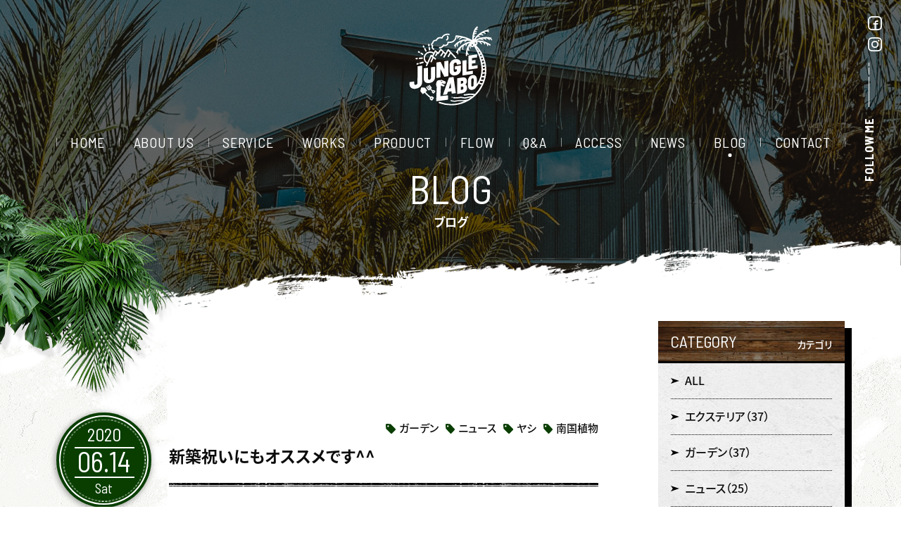

--- FILE ---
content_type: text/html; charset=UTF-8
request_url: https://junglelabo.com/blog/769/
body_size: 16273
content:
<!DOCTYPE html>
<html class="no-js  hero-leaf-left" lang="ja" prefix="og: http://ogp.me/ns#" data-root="/" data-assets="/assets/" data-env="public">
<head>
  <meta charset="utf-8">
  <meta http-equiv="X-UA-Compatible" content="IE=edge">
  <title>新築祝いにもオススメです^^ | ブログ | 熊本のジャングルラボ【シンボルツリー・南国植物も販売】</title>
  <meta name="description" content="お友達の新築お祝いにと ヤシを選びに来て頂きました&amp;#x1f97a;&amp;#x1f334;&amp;#x1f334;&amp;#x1f334; いや〜最高のプレゼント、最高の友達ですね。 写真は台所から見える風景。 皿洗いもはかどります。  [&amp;hellip;]">
  <meta name="viewport" content="width=device-width, initial-scale=1">
  <meta name="format-detection" content="telephone=no">
  <link rel="canonical" href="https://junglelabo.com/blog/769/">
  <meta property="og:locale" content="ja_JP">
  <meta property="og:title" content="新築祝いにもオススメです^^ | ブログ | 熊本のジャングルラボ【シンボルツリー・南国植物も販売】">
  <meta property="og:description" content="お友達の新築お祝いにと ヤシを選びに来て頂きました&amp;#x1f97a;&amp;#x1f334;&amp;#x1f334;&amp;#x1f334; いや〜最高のプレゼント、最高の友達ですね。 写真は台所から見える風景。 皿洗いもはかどります。  [&amp;hellip;]">
  <meta property="og:type" content="article">
  <meta property="og:url" content="https://junglelabo.com/blog/769/">
  <meta property="og:image" content="https://junglelabo.com/wp/wp-content/uploads/2020/06/D61CF195-9F21-448A-A1E2-9168663509EA.jpg">
  <meta property="og:site_name" content="ヤシの木の販売は熊本のジャングルラボ | 南国植物・シンボルツリーも販売">
      <meta name="twitter:card" content="summary">
  <meta name="twitter:title" content="新築祝いにもオススメです^^ | ブログ | 熊本のジャングルラボ【シンボルツリー・南国植物も販売】">
  <meta name="twitter:url" content="https://junglelabo.com/blog/769/">
  <meta name="twitter:image:src" content="https://junglelabo.com/wp/wp-content/uploads/2020/06/D61CF195-9F21-448A-A1E2-9168663509EA.jpg">
  <meta name="apple-mobile-web-app-title" content="JUNGLE LABO">
  <meta name="application-name" content="JUNGLE LABO">
  <link rel="shortcut icon" href="/assets/images/favicon.ico">
  <link rel="icon" href="/assets/images/favicon.ico">
  <link rel="apple-touch-icon-precomposed" href="/assets/images/apple-touch-icon.png">
  <link rel="stylesheet" href="/assets/css/style.css?20191225104915">
  <link rel="preload" href="/assets/js/script.js?20191225104915" as="script">
  
  <script>document.documentElement.classList.add('js'); document.documentElement.classList.remove('no-js');</script>
    <script>
  window.WebFontConfig = {
    google: { families: ['Barlow+Semi+Condensed:400,700', 'Oswald:400', 'Roboto:400'] },
    custom: { families: ['Noto Sans JP', 'YakuHanJP'], 'urls': ['/assets/css/webfont.css'] },
    timeout: 2000
  };
  </script>
  <script src="https://ajax.googleapis.com/ajax/libs/webfont/1.6.26/webfont.js" async></script>
<link rel='dns-prefetch' href='//s.w.org' />
		<script type="text/javascript">
			window._wpemojiSettings = {"baseUrl":"https:\/\/s.w.org\/images\/core\/emoji\/12.0.0-1\/72x72\/","ext":".png","svgUrl":"https:\/\/s.w.org\/images\/core\/emoji\/12.0.0-1\/svg\/","svgExt":".svg","source":{"concatemoji":"https:\/\/junglelabo.com\/wp\/wp-includes\/js\/wp-emoji-release.min.js?ver=5.4.18"}};
			/*! This file is auto-generated */
			!function(e,a,t){var n,r,o,i=a.createElement("canvas"),p=i.getContext&&i.getContext("2d");function s(e,t){var a=String.fromCharCode;p.clearRect(0,0,i.width,i.height),p.fillText(a.apply(this,e),0,0);e=i.toDataURL();return p.clearRect(0,0,i.width,i.height),p.fillText(a.apply(this,t),0,0),e===i.toDataURL()}function c(e){var t=a.createElement("script");t.src=e,t.defer=t.type="text/javascript",a.getElementsByTagName("head")[0].appendChild(t)}for(o=Array("flag","emoji"),t.supports={everything:!0,everythingExceptFlag:!0},r=0;r<o.length;r++)t.supports[o[r]]=function(e){if(!p||!p.fillText)return!1;switch(p.textBaseline="top",p.font="600 32px Arial",e){case"flag":return s([127987,65039,8205,9895,65039],[127987,65039,8203,9895,65039])?!1:!s([55356,56826,55356,56819],[55356,56826,8203,55356,56819])&&!s([55356,57332,56128,56423,56128,56418,56128,56421,56128,56430,56128,56423,56128,56447],[55356,57332,8203,56128,56423,8203,56128,56418,8203,56128,56421,8203,56128,56430,8203,56128,56423,8203,56128,56447]);case"emoji":return!s([55357,56424,55356,57342,8205,55358,56605,8205,55357,56424,55356,57340],[55357,56424,55356,57342,8203,55358,56605,8203,55357,56424,55356,57340])}return!1}(o[r]),t.supports.everything=t.supports.everything&&t.supports[o[r]],"flag"!==o[r]&&(t.supports.everythingExceptFlag=t.supports.everythingExceptFlag&&t.supports[o[r]]);t.supports.everythingExceptFlag=t.supports.everythingExceptFlag&&!t.supports.flag,t.DOMReady=!1,t.readyCallback=function(){t.DOMReady=!0},t.supports.everything||(n=function(){t.readyCallback()},a.addEventListener?(a.addEventListener("DOMContentLoaded",n,!1),e.addEventListener("load",n,!1)):(e.attachEvent("onload",n),a.attachEvent("onreadystatechange",function(){"complete"===a.readyState&&t.readyCallback()})),(n=t.source||{}).concatemoji?c(n.concatemoji):n.wpemoji&&n.twemoji&&(c(n.twemoji),c(n.wpemoji)))}(window,document,window._wpemojiSettings);
		</script>
		<style type="text/css">
img.wp-smiley,
img.emoji {
	display: inline !important;
	border: none !important;
	box-shadow: none !important;
	height: 1em !important;
	width: 1em !important;
	margin: 0 .07em !important;
	vertical-align: -0.1em !important;
	background: none !important;
	padding: 0 !important;
}
</style>
	<link rel='stylesheet' id='wp-block-library-css'  href='https://junglelabo.com/wp/wp-includes/css/dist/block-library/style.min.css?ver=5.4.18' type='text/css' media='all' />
<link rel='https://api.w.org/' href='https://junglelabo.com/wp-json/' />
<link rel="EditURI" type="application/rsd+xml" title="RSD" href="https://junglelabo.com/wp/xmlrpc.php?rsd" />
<link rel="wlwmanifest" type="application/wlwmanifest+xml" href="https://junglelabo.com/wp/wp-includes/wlwmanifest.xml" /> 
<link rel='prev' title='いい感じのココスヤシ入荷してます◎' href='https://junglelabo.com/blog/762/' />
<link rel='next' title='ヤシ仕入れ完了！' href='https://junglelabo.com/blog/781/' />
<link rel="canonical" href="https://junglelabo.com/blog/769/" />
<link rel="alternate" type="application/json+oembed" href="https://junglelabo.com/wp-json/oembed/1.0/embed?url=https%3A%2F%2Fjunglelabo.com%2Fblog%2F769%2F" />
<link rel="alternate" type="text/xml+oembed" href="https://junglelabo.com/wp-json/oembed/1.0/embed?url=https%3A%2F%2Fjunglelabo.com%2Fblog%2F769%2F&#038;format=xml" />
<!-- Global site tag (gtag.js) - Google Analytics -->
<script async src="https://www.googletagmanager.com/gtag/js?id=UA-37097609-44"></script>
<script>
  window.dataLayer = window.dataLayer || [];
  function gtag(){dataLayer.push(arguments);}
  gtag('js', new Date());

  gtag('config', 'UA-37097609-44');
</script>
</head>
<body>
  <noscript><div class="l-nojs"><p>JavaScript を有効にしてご利用ください。</p></div></noscript>
  
  <input type="checkbox" id="drawer-state" class="l-state  u-n" data-ui-drawer="state">

  <div id="body" class="l-body  l-body--sub" data-ui-drawer="body">
    <label id="drawer-trigger" for="drawer-state" class="l-trigger" data-ui-drawer="trigger">
      <span class="l-trigger__line"></span>
    </label>

    <div class="l-fixed-follow  u-lg-n">
      <dl class="p-follow  p-follow--vertical">
        <dt class="p-follow__header"><span class="p-follow__label">follow me</span><svg width="1" height="63" class="c-icon" aria-hidden="true"><use xlink:href="#i-o-scroll-line"></use></svg></dt>
        <dd class="p-follow__list">
          <ul>
            <li><a href="https://www.facebook.com/%E6%9C%89%E9%99%90%E4%BC%9A%E7%A4%BE-%E3%82%B8%E3%83%A3%E3%83%B3%E3%82%B0%E3%83%AB-%E3%83%A9%E3%83%9C-105788657588429/" target="_blank" rel="noopener" class="p-follow__item" aria-label="facebookへ移動" titme="facebookへ移動"><svg class="c-icon" width="20" height="20" aria-hidden="true"><use xlink:href="#i-o-facebook"></use></svg></a></li>
            <li class="c-st10"><a href="https://www.instagram.com/junglelabo/" target="_blank" rel="noopener" class="p-follow__item" aria-label="instagramへ移動" titme="instagramへ移動"><svg class="c-icon" width="20" height="20" aria-hidden="true"><use xlink:href="#i-o-instagram"></use></svg></a></li>
          </ul>
        </dd>
      </dl>
    </div>

    <header id="header" class="l-header" role="banner" data-view-over="header">
      <div class="l-bar">
        <div class="l-bar__item  l-bar__item--symbol">
                    <p class="p-logo">
            <a class="p-logo__link" href="/">
              <svg class="p-logo__symbol" data-svg-timeout="0" data-svg-duration="2600" stroke="#fff" stroke-width="0" xmlns="http://www.w3.org/2000/svg" viewBox="-1 0 159.97 150.62">
                <title>ジャングルラボ</title>
                <g id="str">
                  <path d="M24.14,106.68l.16-30.93a.74.74,0,0,0-.28-.61.83.83,0,0,0-.65-.16l-7.1,1.07a1,1,0,0,0-.6.33.92.92,0,0,0-.25.62l-.16,30.93a3.54,3.54,0,0,1-.91,2.45A3.8,3.8,0,0,1,12,111.63a2.55,2.55,0,0,1-2.23-.51A2.73,2.73,0,0,1,8.93,109v-3a.74.74,0,0,0-.28-.61.82.82,0,0,0-.65-.16L.85,106.31a.94.94,0,0,0-.6.32.88.88,0,0,0-.25.63v3a9.23,9.23,0,0,0,1.51,5.32,8.09,8.09,0,0,0,4.25,3.11,11.85,11.85,0,0,0,3.72.56,16.8,16.8,0,0,0,2.58-.21,16.09,16.09,0,0,0,6.28-2.26,12.79,12.79,0,0,0,4.28-4.35A11.26,11.26,0,0,0,24.14,106.68Z"/>
                  <path d="M34.92,79.16a.74.74,0,0,0-.6-.14L28,79.94a1,1,0,0,0-.55.29.85.85,0,0,0-.23.57V100a8.61,8.61,0,0,0,1.36,4.9,7.45,7.45,0,0,0,3.86,2.88,10.93,10.93,0,0,0,3.47.53,14.37,14.37,0,0,0,2.22-.17,14.16,14.16,0,0,0,5.65-2,11.2,11.2,0,0,0,3.79-4,10.54,10.54,0,0,0,1.35-5.26V77.7a.68.68,0,0,0-.27-.56.75.75,0,0,0-.59-.14l-6.32.93a.86.86,0,0,0-.54.28.81.81,0,0,0-.24.57V98.3a3.4,3.4,0,0,1-.8,2.29,3.21,3.21,0,0,1-2.11,1.14,2.32,2.32,0,0,1-2.87-2.49V79.72A.68.68,0,0,0,34.92,79.16Z"/>
                  <path d="M67,96.13l6.44-1a.9.9,0,0,0,.54-.29.83.83,0,0,0,.22-.57v-28a.69.69,0,0,0-.26-.55.76.76,0,0,0-.59-.15l-6.17.93a.85.85,0,0,0-.54.29h0a.83.83,0,0,0-.22.57l0,14.44L59.64,68.27a.79.79,0,0,0-.9-.43l-6.4,1a.9.9,0,0,0-.54.29.83.83,0,0,0-.22.57v28a.66.66,0,0,0,.26.55.7.7,0,0,0,.46.16h.13l6.13-.92a.9.9,0,0,0,.54-.29.85.85,0,0,0,.23-.57L59.25,82l6.88,13.65A.79.79,0,0,0,67,96.13Z"/>
                  <path d="M93,63a12,12,0,0,0-5.63-.34,14.17,14.17,0,0,0-5.64,2.06,11.49,11.49,0,0,0-3.8,4,10.79,10.79,0,0,0-1.37,5.38v11.2a8.8,8.8,0,0,0,1.38,5,7.42,7.42,0,0,0,3.85,2.92,10.45,10.45,0,0,0,3.43.54,14.55,14.55,0,0,0,2.23-.18,14.26,14.26,0,0,0,5.64-2,11.35,11.35,0,0,0,3.81-4,10.82,10.82,0,0,0,1.36-5.34V75.36a.68.68,0,0,0-.27-.56.72.72,0,0,0-.59-.15l-9.77,1.48a.92.92,0,0,0-.77.87v4.58a.68.68,0,0,0,.26.56.71.71,0,0,0,.6.15l2.72-.41v1.83a3.08,3.08,0,0,1-.79,2.16A3.35,3.35,0,0,1,87.49,87a2.62,2.62,0,0,1-2.2-.52,2.56,2.56,0,0,1-.87-2.11V72.87a3.78,3.78,0,0,1,.82-2.43,3.34,3.34,0,0,1,2.16-1.21,2.52,2.52,0,0,1,2.13.47,2.35,2.35,0,0,1,.77,1.9v.8a.68.68,0,0,0,.26.56.74.74,0,0,0,.6.16l6.27-1a.9.9,0,0,0,.55-.29.87.87,0,0,0,.23-.58V70.4a7.87,7.87,0,0,0-1.38-4.65A7.57,7.57,0,0,0,93,63Z"/>
                  <path d="M108.57,64.6a.72.72,0,0,0-.59-.14l-6.17.89a.94.94,0,0,0-.54.28.8.8,0,0,0-.23.56V93a.66.66,0,0,0,.27.55.72.72,0,0,0,.45.15h.13L120.19,91a.86.86,0,0,0,.54-.28.8.8,0,0,0,.23-.56V85.49a.69.69,0,0,0-.26-.55.8.8,0,0,0-.59-.14l-11.28,1.64V65.14A.66.66,0,0,0,108.57,64.6Z"/>
                  <path d="M128.35,59.37a.79.79,0,0,0,.5-.28.76.76,0,0,0,.21-.53V54.13a.64.64,0,0,0-.24-.52.73.73,0,0,0-.56-.14l-15.12,2.21a.82.82,0,0,0-.51.28.79.79,0,0,0-.2.53V81.87a.64.64,0,0,0,.24.52.66.66,0,0,0,.43.15h.12l16.17-2.47a.79.79,0,0,0,.5-.28.76.76,0,0,0,.21-.53V74.82a.63.63,0,0,0-.25-.52.7.7,0,0,0-.55-.14l-9.86,1.51V71l6-.92a.8.8,0,0,0,.49-.27.76.76,0,0,0,.21-.53V64.88a.64.64,0,0,0-.24-.52.67.67,0,0,0-.55-.15l-5.91.91V60.63Z"/>
                  <path d="M73.3,139.76a1,1,0,0,0,.21-.6l.06-6.75a.76.76,0,0,0-.25-.59.7.7,0,0,0-.6-.17l-13.67,1.56,1-20.53c.77.47,3.09,1.84,4,1.92,1.13.1,2.08.14,2.54-.87a3.06,3.06,0,0,0,.39-1.49l-.25-.79-.92.53-.09-.92-1,.36-.33-.8-.85.24.08-.69-.92.21,0-.75-.77.14s-.34-.84.14-1.2a1.62,1.62,0,0,1,1.1-.29l.16.81.77-.15,0,.74.92-.45,0,.58.87-.44.24.49,1-.73.07.87,1-.57a3.61,3.61,0,0,0,1.26-2.2,3,3,0,0,0-2.26-2.72,23.51,23.51,0,0,1-4.24-1.74,3.27,3.27,0,0,0-2.26-.68,8.91,8.91,0,0,1-3,.53,6.08,6.08,0,0,0-3.9.92c-1.35.91-2.45,2.58-2.38,3.81s-1.37,2.39-.46,4.46a7.94,7.94,0,0,0,1.08,4l-1,26.24a.75.75,0,0,0,.25.59.7.7,0,0,0,.47.19H52l20.77-2.75A.94.94,0,0,0,73.3,139.76Zm-13-35.86,2,.7c.4,0,.39.76.4.93,0,0,0,0,0,0s0,0,0,0c-.2-.1-2.06.28-2.42-.29A1.44,1.44,0,0,1,60.31,103.9Z"/>
                  <path d="M88.46,126.8,84.21,97.21a.7.7,0,0,0-.87-.6l-7.4,1a1.07,1.07,0,0,0-.87.72l-10.9,31.54a.76.76,0,0,0,.06.72.55.55,0,0,0,.46.19h.15l6.21-.88a1,1,0,0,0,.84-.77l1.28-4.09,7-1,.4,3.72a.72.72,0,0,0,.24.54.7.7,0,0,0,.58.13l6.3-.88A.8.8,0,0,0,88.46,126.8Zm-13.28-8.26,3.26-10.6,1.06,10Z"/>
                  <path d="M91.66,99a.86.86,0,0,0-.51.31.91.91,0,0,0-.2.56v28.5a.73.73,0,0,0,.23.55.68.68,0,0,0,.45.17h.13l9.11-1.54a11.75,11.75,0,0,0,6.59-3.27,9.33,9.33,0,0,0,2.58-6.82c0-3.09-1.06-5.25-3.14-6.43a8.21,8.21,0,0,0,2.71-6.48c0-2.9-.84-4.93-2.51-6s-4-1.41-7-.91Zm10.67,20.94a2.71,2.71,0,0,1-1.82,1l-2.51.43v-5.74l2.64-.45a1.8,1.8,0,0,1,1.73.43,2.78,2.78,0,0,1,.62,2A3.65,3.65,0,0,1,102.33,119.9Zm-.25-15.47a2.26,2.26,0,0,1,.64,1.81,3.12,3.12,0,0,1-.65,2.06,3,3,0,0,1-1.92,1l-2.15.37v-5.19l2.25-.38A2.15,2.15,0,0,1,102.08,104.43Z"/>
                  <path d="M157.88,25.46a8.76,8.76,0,0,0-1.6-1.72,1.36,1.36,0,0,0,.43-.72,1.38,1.38,0,0,0-1-1.64,44.49,44.49,0,0,0-29.58,3.5,44.43,44.43,0,0,1,3.74-4.45l.08,0a3.55,3.55,0,0,1,3.38.28.92.92,0,0,0,.45.12.87.87,0,0,0,.75-.42.88.88,0,0,0-.3-1.21,5.64,5.64,0,0,0-2.27-.78c.67-.62,1.4-1.24,2.16-1.85a1.11,1.11,0,0,0,.26,0c.95-.16,3.72-.32,5.09.73a.82.82,0,0,0,.53.19.88.88,0,0,0,.53-1.57,7,7,0,0,0-3.94-1.2c1-.66,2-1.29,3-1.9h.06a4.67,4.67,0,0,1,4.45,1.59.84.84,0,0,0,.63.28.88.88,0,0,0,.64-1.48,7.08,7.08,0,0,0-2.86-1.89c.66-.31,1.35-.6,2.06-.88,1.3-.25,4.47-.6,6,.4a.9.9,0,0,0,1.22-.24.88.88,0,0,0-.24-1.22A5.39,5.39,0,0,0,150,8.7l.51-.13a1.37,1.37,0,1,0-.62-2.67,44.78,44.78,0,0,0-27.36,19.33c0-1.14.1-2.49.24-4A4,4,0,0,1,125,19.33a.87.87,0,1,0-.55-1.66,5.42,5.42,0,0,0-1.36.69c.12-.85.26-1.72.42-2.6a17.17,17.17,0,0,1,4-1.88.88.88,0,0,0-.24-1.74A12.36,12.36,0,0,0,124,13.47c.13-.53.28-1.05.43-1.57a8.3,8.3,0,0,1,3.28-1.48.88.88,0,0,0,.84-.92.86.86,0,0,0-.92-.83,6.2,6.2,0,0,0-2.32.7c.23-.58.48-1.15.76-1.7a7.92,7.92,0,0,1,3.18-1.52.88.88,0,0,0,.79-1,.87.87,0,0,0-1-.79,4.75,4.75,0,0,0-1.13.27,10.88,10.88,0,0,1,2.28-2.17A1.37,1.37,0,0,0,128.64.25c-7.85,5.51-8.87,20-8.94,26.06l-.18-.12-.22-.13c-4.37-2.71-14.12-7.55-29.94-9.07a1.38,1.38,0,0,0-1.47,1.09,1.25,1.25,0,0,0-.19.57c-.23,3.66-1.47,6.42-3.7,8.21-4.07,3.27-10.18,2.36-10.24,2.35a1.24,1.24,0,0,0-1.08.36,1.22,1.22,0,0,0-.32,1.09,3.7,3.7,0,0,1-1.49,3.51,4.87,4.87,0,0,1-5.23.38,1.23,1.23,0,0,0-1.62.57c-2.44,4.87-6.27,4.42-6.46,4.4A1.23,1.23,0,0,0,57.18,42a4.78,4.78,0,0,0,.76,0c1.56,0,5.15-.51,7.74-4.8a7.17,7.17,0,0,0,6.71-1.09,6.44,6.44,0,0,0,2.46-4.33c2.35.11,7.05-.09,10.67-3a12.79,12.79,0,0,0,4.53-9c.9.1,1.79.2,2.64.32a5.27,5.27,0,0,0-1.86,1.78.88.88,0,0,0,.76,1.32.89.89,0,0,0,.76-.44c.7-1.21,2.67-1.86,3.36-2a.81.81,0,0,0,.3-.13c.86.16,1.7.32,2.52.49a10.27,10.27,0,0,0-3.72,3,.87.87,0,0,0,.72,1.37.86.86,0,0,0,.72-.38c1.31-1.9,4.45-3.07,5.16-3.32a67.84,67.84,0,0,1,8.93,2.88,30.86,30.86,0,0,0-24.81,11,1.39,1.39,0,0,0,.15,1.94,1.35,1.35,0,0,0,.82.31,8.85,8.85,0,0,0,.12,1.77.88.88,0,0,0,.86.74l.14,0a.87.87,0,0,0,.73-1c-.34-2.05.21-2.82.26-2.88a.84.84,0,0,0,.19-.39c.8-.83,1.61-1.59,2.43-2.29-.25,1-.55,2.2-.85,3.71a.87.87,0,0,0,.69,1h.17a.88.88,0,0,0,.86-.7,45.21,45.21,0,0,1,1.48-5.79v0a27.05,27.05,0,0,1,4.2-2.33,8.25,8.25,0,0,0-1.33,2.87.87.87,0,0,0,.65,1l.2,0a.88.88,0,0,0,.86-.68,8.81,8.81,0,0,1,3.41-4.62l0,0a28.46,28.46,0,0,1,5-.91,5,5,0,0,0-1.69,2,.88.88,0,0,0,.51,1.13.85.85,0,0,0,.31.06.89.89,0,0,0,.82-.56c.38-1,2.35-2.13,3.8-2.76a30.7,30.7,0,0,1,7.34,1c-2.17.36-20.83,3.87-28.41,20.48a1.38,1.38,0,0,0,.68,1.82,1.42,1.42,0,0,0,.57.12,1.31,1.31,0,0,0,.55-.13A7.26,7.26,0,0,0,91.71,53a.87.87,0,0,0,.78.49.92.92,0,0,0,.39-.09.88.88,0,0,0,.39-1.18,8.88,8.88,0,0,1-.53-4.21,29.12,29.12,0,0,1,2.54-3.82,11.65,11.65,0,0,0,.15,3,.87.87,0,0,0,.86.72h.15a.87.87,0,0,0,.71-1,9.62,9.62,0,0,1,.53-5.38,0,0,0,0,0,0,0,34.56,34.56,0,0,1,3.81-3.25c-.51,1.78-1,4.23-.27,6.08a.88.88,0,0,0,.82.57,1,1,0,0,0,.3-.05.87.87,0,0,0,.52-1.13c-.76-2.08.5-5.82,1-7.08v0a41.82,41.82,0,0,1,3.89-2.12,14,14,0,0,0-.7,2.38.87.87,0,0,0,.68,1l.18,0a.87.87,0,0,0,.85-.71A13,13,0,0,1,110,34a.85.85,0,0,0,.09-.46,43.88,43.88,0,0,1,5.22-1.78c-3.44,3.44-7.41,10.26-7.89,23.51a1.38,1.38,0,0,0,1.33,1.42h0a1.38,1.38,0,0,0,1.37-1.32c0-1,.09-1.93.17-2.84a8.4,8.4,0,0,0,1.34,1.73.87.87,0,0,0,.62.26.91.91,0,0,0,.62-.26.88.88,0,0,0,0-1.24,8.14,8.14,0,0,1-2.14-4.29,40.93,40.93,0,0,1,1-4.57,9.64,9.64,0,0,0,.92,2.57.88.88,0,0,0,.77.46.81.81,0,0,0,.42-.12.86.86,0,0,0,.34-1.19,12.16,12.16,0,0,1-1-5.72s0-.06,0-.1a24.22,24.22,0,0,1,1.36-2.7,11.74,11.74,0,0,0,1,4.38.88.88,0,0,0,.78.47.86.86,0,0,0,.41-.1.88.88,0,0,0,.36-1.19,10.66,10.66,0,0,1-.88-4,2,2,0,0,1,.09.26,4.14,4.14,0,0,0,2.34,2.16,4.27,4.27,0,0,0,1.45.26,4.08,4.08,0,0,0,3.28-1.64,1.21,1.21,0,0,0,.16.45c12.51,21,16.67,40.81,12,57.36a44.37,44.37,0,0,1-6.95,14.44l.08-9.33a9.35,9.35,0,0,0-1-4.63,6.16,6.16,0,0,0-3-2.77,7.67,7.67,0,0,0-4.42-.42,9.92,9.92,0,0,0-4.41,1.88,10.25,10.25,0,0,0-3,3.71,11.59,11.59,0,0,0-1.09,5l-.09,9.66a9.55,9.55,0,0,0,1,4.68,6.15,6.15,0,0,0,3,2.79,7,7,0,0,0,2.82.55,8.88,8.88,0,0,0,1.6-.14,9.7,9.7,0,0,0,4.41-1.88,10.05,10.05,0,0,0,2.7-3.19,38.26,38.26,0,0,0,5.23-6.6,15,15,0,0,0,5.37,1.73,64.58,64.58,0,0,1-12.53,17.71,22.1,22.1,0,0,1-3.21-.25,49,49,0,0,0-5.37-.47,32.44,32.44,0,0,0-6.82.72,16.32,16.32,0,0,1-5,.45,1.28,1.28,0,0,0-.39,2.52,8.2,8.2,0,0,0,1.32.1,26.48,26.48,0,0,0,4.48-.56,29,29,0,0,1,6.29-.68,47.69,47.69,0,0,1,5.11.45l1,.12c-.74.67-1.5,1.33-2.27,2a.93.93,0,0,0-.24-.05,33.79,33.79,0,0,0-10.6,1.46,14,14,0,0,1-3.59.61,18.51,18.51,0,0,1-4.12-.45l-.55-.11a14.88,14.88,0,0,0-5.33-.2c-5.09.81-8.9.92-11.33.33a1.15,1.15,0,0,0-.55,2.24c2.78.67,6.78.57,12.24-.3a12.35,12.35,0,0,1,4.55.2l.54.1a21.56,21.56,0,0,0,4.17.5h.45a16.25,16.25,0,0,0,4.17-.7,33.16,33.16,0,0,1,7.19-1.31,66.14,66.14,0,0,1-6.11,3.93l-8.2,1.09a31.61,31.61,0,0,1-4.74.09,32.47,32.47,0,0,0-8.77.59,18.42,18.42,0,0,1-9.91-.6,1,1,0,0,0-.75,1.93,20.22,20.22,0,0,0,6.92,1.16,17.71,17.71,0,0,0,4.23-.48,30.56,30.56,0,0,1,8.22-.53,32.22,32.22,0,0,0,5.07-.11l2.34-.31a64.54,64.54,0,0,1-48,1.78,1.37,1.37,0,1,0-.93,2.58,67.26,67.26,0,0,0,84.19-36,1.3,1.3,0,0,0,.14-.32,66.73,66.73,0,0,0,5.66-26.94,67.63,67.63,0,0,0-1.69-15,.79.79,0,0,0-.06-.22A66.9,66.9,0,0,0,127.34,36a4.16,4.16,0,0,0,2.76-3.9,4.11,4.11,0,0,0-.9-2.56c1,0,2,0,3.11.05a1.24,1.24,0,0,0,.22.18,13.39,13.39,0,0,1,4.28,4.07.89.89,0,0,0,1.21.28.87.87,0,0,0,.28-1.2,13.18,13.18,0,0,0-2.65-3,37.93,37.93,0,0,1,4.67.86,5,5,0,0,1,2.49,3.16.86.86,0,0,0,.83.62,1.09,1.09,0,0,0,.26,0,.88.88,0,0,0,.58-1.1,8.23,8.23,0,0,0-.71-1.63c1,.37,2.1.79,3.15,1.27a.79.79,0,0,0,.11.29,14,14,0,0,1,1.45,3.64.88.88,0,0,0,.85.67.76.76,0,0,0,.21,0,.87.87,0,0,0,.64-1.06,16.7,16.7,0,0,0-.73-2.23,36,36,0,0,1,3.32,2.1,1.36,1.36,0,0,0,.8.26,1.38,1.38,0,0,0,1.12-.57,1.37,1.37,0,0,0-.32-1.91c-9.17-6.6-19.23-7.63-25.75-7.4a42.12,42.12,0,0,1,5.32-2,1,1,0,0,0,.38.11c1.18,0,4.51.4,5.81,1.59a.89.89,0,0,0,.59.23.85.85,0,0,0,.64-.29.87.87,0,0,0-.05-1.24,7.26,7.26,0,0,0-3-1.46c1-.19,2-.34,3.07-.46a1.09,1.09,0,0,0,.25.1,6.85,6.85,0,0,1,3.57,2,.85.85,0,0,0,.67.31.88.88,0,0,0,.57-.2.87.87,0,0,0,.11-1.23A6.43,6.43,0,0,0,145.22,23c.73,0,1.47,0,2.22,0a20.25,20.25,0,0,1,4.76,3.07.87.87,0,0,0,.65.29A.87.87,0,0,0,153.5,25a10.41,10.41,0,0,0-1.87-1.52q1,.14,2,.33s0,0,0,0a22.66,22.66,0,0,1,2.65,2.44.88.88,0,0,0,.79.49.81.81,0,0,0,.39-.1A.87.87,0,0,0,157.88,25.46ZM135.5,51.13a3.1,3.1,0,0,1-2,.9c-.49-1.15-1-2.28-1.49-3.39a4.6,4.6,0,0,0,1.55-.61C134.26,49.05,134.9,50.08,135.5,51.13Zm2.9,5.63a5,5,0,0,1-2.77.73c-.34-1-.69-1.92-1-2.86a5.76,5.76,0,0,0,2.27-1C137.4,54.63,137.91,55.69,138.4,56.76Zm3.1,44.87a8.67,8.67,0,0,1-4.92-.29c.53-1.33,1-2.75,1.45-4.26a14.62,14.62,0,0,0,3,.34,10.39,10.39,0,0,0,1.57-.13C142.29,98.75,141.92,100.2,141.5,101.63Zm2.64-18.25c0,1.2,0,2.39-.1,3.58a5.12,5.12,0,0,1-4,.63l-.18,0c.14-1.38.22-2.75.26-4.12a6.35,6.35,0,0,0,1.5.18,6.52,6.52,0,0,0,2.5-.51C144.13,83.19,144.14,83.28,144.14,83.38ZM144.05,80a3.79,3.79,0,0,1-3.73.55c-.06,0-.12,0-.18-.06,0-1-.08-2-.15-3a6.93,6.93,0,0,0,.82,0,6.69,6.69,0,0,0,3-.67C143.91,78,144,79,144.05,80Zm-.85,14.23c-1.18.63-3.36.37-4.46.15.32-1.37.59-2.75.8-4.13a6.45,6.45,0,0,0,1.65.2,8.22,8.22,0,0,0,2.61-.44C143.65,91.47,143.44,92.87,143.2,94.27Zm.22-20.45a4,4,0,0,1-3.69.9c-.12-1-.27-2.09-.44-3.13h.39a7.22,7.22,0,0,0,3.22-.73C143.1,71.84,143.27,72.83,143.42,73.82ZM142.28,68a4.43,4.43,0,0,1-3.47.77h0c-.19-1-.4-1.89-.63-2.83a9.37,9.37,0,0,0,3.29-1.06C141.75,65.92,142,67,142.28,68Zm-1.72-5.88a5.55,5.55,0,0,1-3.1,1.15c-.29-1-.6-2.07-.92-3.09a7.64,7.64,0,0,0,3-.88C139.87,60.24,140.23,61.18,140.56,62.13ZM130.77,46c-.89-1.83-1.81-3.58-2.75-5.27a64.18,64.18,0,0,1,4,5A2.43,2.43,0,0,1,130.77,46ZM121.4,35.89a1.38,1.38,0,0,1-.73.79,1.4,1.4,0,0,1-1.88-.69,1.4,1.4,0,0,1-.05-1.08,1.45,1.45,0,0,1,.74-.8,1.39,1.39,0,0,1,1.08,0,1.4,1.4,0,0,1,.8.73A1.42,1.42,0,0,1,121.4,35.89Zm1.06,75.76a4,4,0,0,1-.68,2.32,2.5,2.5,0,0,1-1.7,1.1,1.65,1.65,0,0,1-1.61-.5,2.9,2.9,0,0,1-.61-2l.09-10a4.1,4.1,0,0,1,.68-2.35,2.5,2.5,0,0,1,1.7-1.1l.38,0a1.56,1.56,0,0,1,1.22.55,3,3,0,0,1,.62,2.06Zm11.41-4.56c.56-1,1.1-2.08,1.63-3.23a10.94,10.94,0,0,0,4,.75c.33,0,.67,0,1,0-.47,1.34-1,2.67-1.52,4A12.42,12.42,0,0,1,133.87,107.09Zm-7.93-73.6a1.42,1.42,0,1,1,1.42-1.41A1.41,1.41,0,0,1,125.94,33.49Z"/>
                  <path d="M81.16,134.3a1,1,0,0,0-.72,1.23,1,1,0,0,0,1,.75,1.09,1.09,0,0,0,.25,0,1,1,0,1,0-.51-1.94Z"/>
                  <path d="M47,121.73a1.1,1.1,0,0,0-1-.2l-1.74.55c-.58-.46-1.09-.91-1.65-1.42l-.34-.3c-.46-.41-.9-.84-1.34-1.26l1.18-1.1a1.08,1.08,0,0,0,.34-.87,1.07,1.07,0,0,0-.45-.82,29.17,29.17,0,0,1-3.2-4,1.08,1.08,0,0,0-1.52-.27,1.1,1.1,0,0,0-.27,1.52c.33.47,1.68,2.37,2.78,3.6l-.38.35a41.66,41.66,0,0,1-3.17-3.86A1.09,1.09,0,1,0,34.47,115,43.35,43.35,0,0,0,37.82,119l-.73.68A17.8,17.8,0,0,1,34,115.77a1.09,1.09,0,1,0-2,.77c.7,1.87,3.92,5.1,4.29,5.47a1.11,1.11,0,0,0,1.52,0l1.53-1.44c.48.48,1,.94,1.47,1.4l.34.29c.61.56,1.17,1,1.81,1.56l-.18,1.61a1.12,1.12,0,0,0,.39,1l1.95,1.6a1.09,1.09,0,0,0,.69.24h.11a1.13,1.13,0,0,0,.74-.39l2.46-3a1.1,1.1,0,0,0,.25-.8,1.08,1.08,0,0,0-.4-.73Zm-1.37,3.9-.64-.52.11-1,1-.31.64.53Z"/>
                  <path d="M43.57,133.7a1.24,1.24,0,0,0-1.19-.15l-1.87.71c-.7-.48-1.14-.83-2-1.48l-.18-.15a51.21,51.21,0,0,1-7.56-7.38l2.38-1.9a1,1,0,0,0,.16-1.45l-3.6-4.49a1,1,0,0,0-.57-.36,21.62,21.62,0,0,0-6.06-.47,1,1,0,0,0-.81.5c-1.13,2.1-1.32,5.44-1.35,6.56a1,1,0,0,0,.22.67l3.58,4.47a1,1,0,0,0,1.45.16l2.63-2.11a54.71,54.71,0,0,0,8,7.79l.19.14c.75.6,1.23,1,1.91,1.45l-.13,2.31a1.26,1.26,0,0,0,.52,1.09l2.5,1.82a1.3,1.3,0,0,0,.74.24,1.27,1.27,0,0,0,1-.52l2.8-3.86a1.26,1.26,0,0,0-.27-1.77Zm-1.32,4.94-.93-.67.08-1.34,1.24-.48.93.67Z"/>
                </g>
                <g id="o">
                  <path d="M42.25,40.75a7.15,7.15,0,0,0,3.39,4.07,1.25,1.25,0,0,0,.59.14,1.23,1.23,0,0,0,.58-2.31,4.74,4.74,0,0,1-2.17-2.48,2.5,2.5,0,0,1,.52-2.06,1.26,1.26,0,0,0,.19-1,1.24,1.24,0,0,0-.58-.8,2.35,2.35,0,0,1-1.08-2A1.93,1.93,0,0,1,45,32.7a1.26,1.26,0,0,0,.69-1.06A4.08,4.08,0,0,1,46.93,29,5.52,5.52,0,0,1,51,27.93a1.22,1.22,0,0,0,1.19-.75,7.45,7.45,0,0,1,9.46-3.81,1.19,1.19,0,0,0,1-.07,1.23,1.23,0,0,0,.62-.74c1.31-4.46,6.92-7.25,12-6a1.25,1.25,0,0,0,1.5-.9,1.23,1.23,0,0,0-.9-1.49C70,12.72,63.53,15.73,61.32,20.71a9.84,9.84,0,0,0-11,4.75,7.4,7.4,0,0,0-5.08,1.79,6.5,6.5,0,0,0-1.94,3.57,4.25,4.25,0,0,0-2.07,3.44,4.72,4.72,0,0,0,1.34,3.45A4.67,4.67,0,0,0,42.25,40.75Z"/>
                  <path d="M70.34,24.73A1.23,1.23,0,0,0,71.05,27a1.21,1.21,0,0,0,.7-.22,6.12,6.12,0,0,0,2.76-4,6.37,6.37,0,0,0-1-4.44A1.22,1.22,0,0,0,71.8,18a1.24,1.24,0,0,0-.31,1.71C71.82,20.22,73.29,22.68,70.34,24.73Z"/>
                  <path d="M45.59,57.22,49.78,49l1.85,1.6L49.1,55a1.32,1.32,0,0,0,.49,1.8,1.28,1.28,0,0,0,.65.18,1.31,1.31,0,0,0,1.14-.66l2.28-4,.23.2a1.31,1.31,0,0,0,2-.24l4.23-6.07,3,2.84-4.1,6a1.32,1.32,0,0,0,.35,1.83,1.36,1.36,0,0,0,.74.22,1.32,1.32,0,0,0,1.09-.57l3.88-5.71,2.43,2.26-2.8,4.7a1.31,1.31,0,0,0,.45,1.8A1.33,1.33,0,0,0,67,59.16L74.26,47l2.67,2.9L73.05,56.6a1.33,1.33,0,0,0,.49,1.8,1.37,1.37,0,0,0,.65.17,1.34,1.34,0,0,0,1.15-.66l3.47-6L87,60.71a1.33,1.33,0,0,0,1,.42,1.36,1.36,0,0,0,.9-.35,1.32,1.32,0,0,0,.07-1.86L75,43.87a1.34,1.34,0,0,0-1.11-.42,1.32,1.32,0,0,0-1,.64l-4,6.71-8.14-7.56a1.33,1.33,0,0,0-2,.21l-4.26,6.12-4.28-3.71a1.29,1.29,0,0,0-1.11-.3,1.31,1.31,0,0,0-.92.69L46.4,49.8A12.66,12.66,0,0,0,32.77,71.15L31.41,74.1a1.3,1.3,0,0,0,.64,1.74,1.23,1.23,0,0,0,.55.13,1.32,1.32,0,0,0,1.2-.77l8.14-17.62L43.66,59l-3.5,7.9a1.31,1.31,0,0,0,.67,1.74,1.4,1.4,0,0,0,.53.11,1.31,1.31,0,0,0,1.2-.78l3.19-7.19,2.72,2.31a1.32,1.32,0,1,0,1.71-2Zm-4.4-3a1.32,1.32,0,0,0-.91.73l-6.4,13.85A10.06,10.06,0,0,1,45.21,52.13l-1.69,3.34-1.2-1A1.29,1.29,0,0,0,41.19,54.17Z"/>
                  <path d="M25.49,67.33l-5.73,1.59a1.37,1.37,0,0,0,.36,2.69,1.18,1.18,0,0,0,.37,0L26.23,70a1.38,1.38,0,0,0-.74-2.65Z"/>
                  <path d="M13.28,72.14a1.39,1.39,0,0,0,1.31,1,1.34,1.34,0,0,0,.4-.06l1.7-.52a1.37,1.37,0,0,0,.92-1.71,1.39,1.39,0,0,0-1.72-.92l-1.69.52A1.37,1.37,0,0,0,13.28,72.14Z"/>
                  <path d="M24.39,62a1.38,1.38,0,0,0,1.27-1.47,1.36,1.36,0,0,0-1.47-1.27L19,59.67a1.37,1.37,0,0,0,.1,2.74h.1Z"/>
                  <path d="M13,62.91h.13l1.4-.13A1.37,1.37,0,0,0,14.27,60l-1.41.13A1.37,1.37,0,0,0,13,62.91Z"/>
                  <path d="M21.65,52.69l2.71,1.65A1.37,1.37,0,1,0,25.79,52l-2.72-1.66a1.37,1.37,0,0,0-1.42,2.35Z"/>
                  <path d="M16.68,49.79l1.45.88a1.41,1.41,0,0,0,.71.2,1.38,1.38,0,0,0,.72-2.55l-1.45-.88a1.38,1.38,0,1,0-1.43,2.35Z"/>
                  <path d="M28.07,43.52,30,47.33a1.38,1.38,0,0,0,1.23.76,1.36,1.36,0,0,0,.61-.14,1.38,1.38,0,0,0,.62-1.84L30.52,42.3a1.37,1.37,0,1,0-2.45,1.22Z"/>
                  <path d="M26.12,39.8a1.36,1.36,0,0,0,1.23.78,1.42,1.42,0,0,0,.6-.14,1.37,1.37,0,0,0,.64-1.83L27.81,37a1.37,1.37,0,1,0-2.47,1.19Z"/>
                  <path d="M37.64,39.53a1.37,1.37,0,0,0-1.2,1.53l.47,3.82a1.38,1.38,0,0,0,1.36,1.2h.17a1.37,1.37,0,0,0,1.2-1.53l-.47-3.82A1.38,1.38,0,0,0,37.64,39.53Z"/>
                  <path d="M37.16,38.37h.14a1.36,1.36,0,0,0,1.23-1.5l-.22-2.27a1.38,1.38,0,0,0-1.5-1.23,1.36,1.36,0,0,0-1.23,1.5l.22,2.27A1.37,1.37,0,0,0,37.16,38.37Z"/>
                </g>
              </svg>
                          </a>
          </p>
        </div>

        <div role="navigation" class="l-bar__item  l-bar__item--nav  u-lg-n">
          <nav id="nav" class="l-nav" data-drawer="1,l-drawer-nav">
            <ul class="l-nav__list">
              <li class="l-nav__item">
                <a href="/" class="l-nav__link">
                  <span class="l-nav__label"><span class="l-nav__out">home</span><span class="l-nav__in">ホーム</span></span>
                </a>
              </li>

              <li class="l-nav__item">
                <a href="/about/" class="l-nav__link">
                  <span class="l-nav__label"><span class="l-nav__out">about us</span><span class="l-nav__in">JUNGLE LABOとは</span></span>
                </a>
              </li>

              <li class="l-nav__item">
                <a href="/service/" class="l-nav__link">
                  <span class="l-nav__label"><span class="l-nav__out">service</span><span class="l-nav__in">サービス紹介</span></span>
                </a>
              </li>

              <li class="l-nav__item">
                <a href="/works/" class="l-nav__link">
                  <span class="l-nav__label"><span class="l-nav__out">works</span><span class="l-nav__in">施工事例</span></span>
                </a>
              </li>

              <li class="l-nav__item  l-dropdown  js-dropdown-support">
                                <div data-ui-accordion="trigger" data-href="/product-coconut/" class="l-nav__link" tabindex="0">
                  <span class="l-nav__label"><span class="l-nav__out">product</span><span class="l-nav__in">取り扱い商品</span></span>
                </div>

                <div data-ui-accordion="content" class="l-dropdown__outline">
                  <div class="l-dropdown__content  l-dropdown__content--2w">
                    <ul class="l-children  l-children--separate">
                      <li class="l-children__col">
                        <a href="/product-coconut/" class="l-children-item">
                          <span class="l-children-item__thumb">
                            <img src="/assets/images/common/nav-coconut.png"
                                 srcset="/assets/images/common/nav-coconut@2x.png 2x"
                                 width="120" height="120" alt="ナビゲーションサムネイル">
                          </span>
                          <span class="l-children-item__label">
                            <span class="l-children-item__label-main">ヤシの木</span>
                            <span class="l-children-item__label-sub">coconut</span>
                          </span>
                        </a>
                      </li>
                      <li class="l-children__col">
                        <a href="/product-subtropical/" class="l-children-item">
                          <span class="l-children-item__thumb">
                            <img src="/assets/images/common/nav-subtropical.png"
                                 srcset="/assets/images/common/nav-subtropical@2x.png 2x"
                                 width="120" height="120" alt="ナビゲーションサムネイル">
                          </span>
                          <span class="l-children-item__label">
                            <span class="l-children-item__label-main">亜熱帯植物</span>
                            <span class="l-children-item__label-sub  l-children-item__label-sub--s">subtropical<br>plant</span>
                          </span>
                        </a>
                      </li>
                    </ul>
                  </div>
                </div>
              </li>

              <li class="l-nav__item">
                <a href="/flow/" class="l-nav__link">
                  <span class="l-nav__label"><span class="l-nav__out">flow</span><span class="l-nav__in">施工の流れ</span></span>
                </a>
              </li>

              <li class="l-nav__item">
                <a href="/qa/" class="l-nav__link">
                  <span class="l-nav__label"><span class="l-nav__out">q&a</span><span class="l-nav__in">よくあるご質問</span></span>
                </a>
              </li>

              <li class="l-nav__item">
                <a href="/access/" class="l-nav__link">
                  <span class="l-nav__label"><span class="l-nav__out">access</span><span class="l-nav__in">交通アクセス</span></span>
                </a>
              </li>

              <li class="l-nav__item">
                <a href="/news/" class="l-nav__link">
                  <span class="l-nav__label"><span class="l-nav__out">news</span><span class="l-nav__in">お知らせ</span></span>
                </a>
              </li>

              <li class="l-nav__item  l-nav__item--last">
                <a href="/blog/" class="l-nav__link">
                  <span class="l-nav__label"><span class="l-nav__out">blog</span><span class="l-nav__in">ブログ</span></span>
                </a>
              </li>

              <li class="l-nav__item  l-nav__item--last">
                <a href="/contact/" class="l-nav__link">
                  <span class="l-nav__label"><span class="l-nav__out">contact</span><span class="l-nav__in">お問い合わせ</span></span>
                </a>
              </li>

              <li class="l-nav__item  l-drawer-navitem">
                <a href="/privacypolicy/" class="l-nav__link">
                  <span class="l-nav__label"><span class="l-nav__out">privacy</span><span class="l-nav__in">プライバシーポリシー</span></span>
                </a>
              </li>
            </ul>
          </nav>
        </div>
      </div>
    </header>

    <div id="wrapper" class="l-body__inner">
      <div id="container" class="l-body__content" data-namespace="blog/769">
                <div class="l-hero">
          <div class="l-hero__inner">
            <div class="l-hero__base">
              <div class="l-hero__sub">blog</div><h1 class="l-hero__label">ブログ</h1>
            </div>

            <div class="p-deco-leaf  js-lazyload" aria-hidden="true">
              <div class="p-deco-leaf__inner">
                <picture>
                  <source media="(max-width: 412px)" srcset="/assets/images/common/jangle-block.png">
                  <img src="/assets/images/common/jangle-block.png"
                       srcset="/assets/images/common/jangle-block@2x.png 2x"
                       width="675" height="309" alt="" class="p-deco-leaf__i  p-deco-leaf__i--bottom-right-half">
                </picture>
              </div>
            </div>
          </div>
        </div>
        
        <script type="application/ld+json">{
    "@context": "http://schema.org",
    "@type": "BreadcrumbList",
    "itemListElement": [
        {
            "@type": "ListItem",
            "position": 1,
            "item": {
                "@id": "https://junglelabo.com/",
                "name": "ホーム"
            }
        },
        {
            "position": 2,
            "@type": "ListItem",
            "item": {
                "@id": "https://junglelabo.com/blog/",
                "name": "ブログ"
            }
        },
        {
            "position": 3,
            "@type": "ListItem",
            "item": {
                "@id": "https://junglelabo.com/blog/769/",
                "name": "新築祝いにもオススメです^^"
            }
        }
    ]
}</script>                <div class="l-body__layout-wrapper">
          <div class="l-body__layout-inner">
            <div class="l-body__layout">
              <main id="main" class="l-main" role="main">
                <div class="l-main__inner">
                  

  <div class="p-post">
    <time class="p-post__time" datetime="2020-06-14T02:01:03+09:00">
      <span class="p-post__time-col  p-post__time-col--y">2020</span>
      <span class="p-post__time-col  p-post__time-col--md">06.14</span>
      <span class="p-post__time-col  p-post__time-col--dw">Sat</span>
    </time>

    <div class="p-post__header">
      <h1 class="p-post__title">新築祝いにもオススメです^^</h1>
    </div>

    <div class="p-post__editor">
      <div class="c-editor">
        <p><img class="alignnone size-medium wp-image-770" src="https://junglelabo.com/wp/wp-content/uploads/2020/06/D61CF195-9F21-448A-A1E2-9168663509EA-300x300.jpg" alt="" width="300" height="300" srcset="https://junglelabo.com/wp/wp-content/uploads/2020/06/D61CF195-9F21-448A-A1E2-9168663509EA-300x300.jpg 300w, https://junglelabo.com/wp/wp-content/uploads/2020/06/D61CF195-9F21-448A-A1E2-9168663509EA-1024x1024.jpg 1024w, https://junglelabo.com/wp/wp-content/uploads/2020/06/D61CF195-9F21-448A-A1E2-9168663509EA-150x150.jpg 150w, https://junglelabo.com/wp/wp-content/uploads/2020/06/D61CF195-9F21-448A-A1E2-9168663509EA-768x768.jpg 768w, https://junglelabo.com/wp/wp-content/uploads/2020/06/D61CF195-9F21-448A-A1E2-9168663509EA-1536x1536.jpg 1536w, https://junglelabo.com/wp/wp-content/uploads/2020/06/D61CF195-9F21-448A-A1E2-9168663509EA-2048x2048.jpg 2048w, https://junglelabo.com/wp/wp-content/uploads/2020/06/D61CF195-9F21-448A-A1E2-9168663509EA-530x530.jpg 530w, https://junglelabo.com/wp/wp-content/uploads/2020/06/D61CF195-9F21-448A-A1E2-9168663509EA-1070x1070.jpg 1070w" sizes="(max-width: 300px) 100vw, 300px" /></p>
<p>お友達の新築お祝いにと<br />
ヤシを選びに来て頂きました&#x1f97a;&#x1f334;&#x1f334;&#x1f334;</p>
<p>いや〜最高のプレゼント、最高の友達ですね。</p>
<p>写真は台所から見える風景。<br />
皿洗いもはかどります。</p>
<p>&nbsp;</p>

      </div>
    </div>

    <ul class="p-post__taglist">
        <li><a href="https://junglelabo.com/blog/category/%e3%82%ac%e3%83%bc%e3%83%87%e3%83%b3/" class="p-post__tag"><svg class="c-icon  c-icon--s" aria-hidden="true"><use xlink:href="#i-o-tag"></use></svg>ガーデン</a></li>
      
        <li><a href="https://junglelabo.com/blog/category/%e3%83%8b%e3%83%a5%e3%83%bc%e3%82%b9/" class="p-post__tag"><svg class="c-icon  c-icon--s" aria-hidden="true"><use xlink:href="#i-o-tag"></use></svg>ニュース</a></li>
      
        <li><a href="https://junglelabo.com/blog/category/%e3%83%a4%e3%82%b7/" class="p-post__tag"><svg class="c-icon  c-icon--s" aria-hidden="true"><use xlink:href="#i-o-tag"></use></svg>ヤシ</a></li>
      
        <li><a href="https://junglelabo.com/blog/category/%e5%8d%97%e5%9b%bd%e6%a4%8d%e7%89%a9/" class="p-post__tag"><svg class="c-icon  c-icon--s" aria-hidden="true"><use xlink:href="#i-o-tag"></use></svg>南国植物</a></li>
      </ul>

    <div class="p-share-block  p-share-block--line  c-sb35">
      <div class="p-share-block__skin">
        <div class="p-share-block__header">
          このページをシェアする
        </div>

        <div class="p-share">
          <ul class="c-grid  c-grid--x15  c-grid--md-x_">
            <li class="c-col-md-auto  c-col-4">
              <a href="https://www.facebook.com/sharer/sharer.php?u=https://junglelabo.com/blog/769/" title="Facebookで共有" class="p-share-item  p-share-item--facebook  js-popup">
                <svg class="c-icon" aria-hidden="true"><use xlink:href="#i-o-good"></use></svg>シェア
              </a>
            </li>
            <li class="c-col-md-auto  c-col-4">
              <a href="https://twitter.com/share?url=https://junglelabo.com/blog/769/&text=新築祝いにもオススメです^^" title="Twitterで共有" class="p-share-item  p-share-item--twitter  js-popup">
                <svg class="c-icon" aria-hidden="true"><use xlink:href="#i-o-twitter"></use></svg>ツイート
              </a>
            </li>
            <li class="c-col-md-auto  c-col-4">
              <a href="http://line.me/R/msg/text/?https://junglelabo.com/blog/769/" title="LINEで共有" class="p-share-item  p-share-item--line  js-popup">
                <svg class="c-icon" aria-hidden="true"><use xlink:href="#i-o-line"></use></svg>LINEで送る
              </a>
            </li>
          </ul>
        </div>
      </div>
    </div><!-- /.p-share-block -->

    
    <div class="p-pager p-pager--simple" role="navigation">
      
        <div class="p-pager__col  p-pager__col--prev">
          <a href="https://junglelabo.com/blog/762/" class="p-pager__link  js-ignore">
            <span class="p-pager__arrow  p-bg-black-draw  p-bg-black-draw--size-harf"><svg class="c-icon" aria-hidden="true"><use xlink:href="#i-o-angle-left"></use></svg></span>
            <span class="p-pager__label">back</span>
          </a>
        </div>
        
      
        <div class="p-pager__col  p-pager__col--next">
          <a href="https://junglelabo.com/blog/781/" class="p-pager__link  js-ignore">
            <span class="p-pager__label">next</span>
            <span class="p-pager__arrow  p-bg-black-draw  p-bg-black-draw--size-harf"><svg class="c-icon" aria-hidden="true"><use xlink:href="#i-o-angle-right"></use></svg></span>
          </a>
        </div>
        
      
    <div class="p-pager__col  p-pager__col--home  p-bg-black-draw  p-bg-black-draw--size-harf">
      <a href="../" class="p-pager__link  js-ignore">
        <svg class="c-icon" aria-hidden="true"><use xlink:href="#i-o-archive"></use></svg>
        <span class="p-pager__label">記事一覧に戻る</span>
      </a>
    </div>
    
    </div>
  </div>
  
<div class="p-waller-paint  p-cmser-paint  p-waller-paint--1500  p-waller-paint--flat" aria-hidden="true">
  <div class="p-waller-paint__item  p--paint-l"></div>
  <div class="p-waller-paint__item  p--paint-r"></div>
  <div class="p-waller-paint__item  p--paint-l2"></div>
  <div class="p-waller-paint__item  p--paint-r2"></div>
  <div class="p-waller-paint__item  p--paint-l3"></div>
  <div class="p-waller-paint__item  p--paint-r3  p--paint-r3-p2"></div>
</div>

<div class="p-deco-leaf  p-deco-leaf--absolute  p-cmser-leaf  u-lg-n" aria-hidden="true">
  <div class="p-deco-leaf__inner">
    <picture>
      <source media="(max-width: 412px)" srcset="/assets/images/common/jangle-block.png">
      <img src="/assets/images/common/jangle-block.png" srcset="/assets/images/common/jangle-block@2x.png 2x"
            width="675" height="309" alt="" class="p-deco-leaf__i  p--leaf-tr  p-deco-leaf__i--top-right  p--right">
    </picture>
  </div>
</div>

                </div><!-- /.l-main__inner -->
              </main><!-- /.l-main -->

                            <div class="l-aside">
                <div id="aside" class="l-aside__inner">
                <aside class="p-side  p-bg-wall">
      <div class="p-side__base">
        <header class="p-side__header">
          <span class="p-side__sublabel">category</span>
          <h4 class="p-side__label">カテゴリ</h4>
        </header>

        <ul class="p-sidelist"><li><a href="/blog/" class="p-sidelist__link">ALL</a></li>	<li class="cat-item cat-item-11"><a href="https://junglelabo.com/blog/category/%e3%82%a8%e3%82%af%e3%82%b9%e3%83%86%e3%83%aa%e3%82%a2/" class="p-sidelist__link">エクステリア<span>（37）</span></a>
</li>
	<li class="cat-item cat-item-18"><a href="https://junglelabo.com/blog/category/%e3%82%ac%e3%83%bc%e3%83%87%e3%83%b3/" class="p-sidelist__link">ガーデン<span>（37）</span></a>
</li>
	<li class="cat-item cat-item-14"><a href="https://junglelabo.com/blog/category/%e3%83%8b%e3%83%a5%e3%83%bc%e3%82%b9/" class="p-sidelist__link">ニュース<span>（25）</span></a>
</li>
	<li class="cat-item cat-item-12"><a href="https://junglelabo.com/blog/category/%e3%83%95%e3%83%bc%e3%83%89/" class="p-sidelist__link">フード<span>（3）</span></a>
</li>
	<li class="cat-item cat-item-13"><a href="https://junglelabo.com/blog/category/%e3%83%97%e3%83%a9%e3%82%a4%e3%83%99%e3%83%bc%e3%83%88/" class="p-sidelist__link">プライベート<span>（26）</span></a>
</li>
	<li class="cat-item cat-item-10"><a href="https://junglelabo.com/blog/category/%e3%83%a4%e3%82%b7/" class="p-sidelist__link">ヤシ<span>（39）</span></a>
</li>
	<li class="cat-item cat-item-15"><a href="https://junglelabo.com/blog/category/%e5%8d%97%e5%9b%bd%e6%a4%8d%e7%89%a9/" class="p-sidelist__link">南国植物<span>（15）</span></a>
</li>
	<li class="cat-item cat-item-20"><a href="https://junglelabo.com/blog/category/%e5%a4%96%e6%a7%8b/" class="p-sidelist__link">外構<span>（12）</span></a>
</li>
	<li class="cat-item cat-item-1"><a href="https://junglelabo.com/blog/category/default/" class="p-sidelist__link">未分類<span>（18）</span></a>
</li>
   </ul>
      </div>
    </aside>                </div><!-- /#aside -->
              </div><!-- /.l-aside -->
                          </div><!-- /.l-body__layout -->
          </div><!-- /.l-body__layout-inner -->
        </div><!-- /.l-body__layout-wrapper -->
            </div><!-- /.l-body__content /#container -->

      <div id="footer" class="l-footer" data-view-over="footer" role="contentinfo">
        <aside class="p-block-contact  js-lazyload  l-footer-waller__inner  p-deco-paint-root">
          <div class="p-deco-leaf  js-lazyload" aria-hidden="true">
            <div class="p-deco-leaf__inner">
              <picture>
                <source media="(max-width: 412px)" srcset="/assets/images/common/jangle-block.png">
                <img src="/assets/images/common/jangle-block.png"
                     srcset="/assets/images/common/jangle-block@2x.png 2x"
                     width="675" height="309" alt="" class="p-deco-leaf__i  p-deco-leaf__i--top-left">
              </picture>
            </div>
          </div>

          <div class="p-block-contact__inner">
            <header class="p-heading-main  c-sb40">
              <span class="p-heading-main__sub">contact</span>
              <h2 class="p-heading-main__label">お問い合わせ</h2>
            </header>

            <div class="p-label-info">
              <svg class="c-icon  p-label-info__i  c-sb5" aria-hidden="true"><use xlink:href="#i-o-phone"></use></svg>
              お気軽に<br>お問い合わせ<br>ください！
            </div>

            <div class="p-block-contact__main  c-of-hidden"  data-drawer="2,l-drawer-info">
              <div class="c-grid  c-grid--x25_  c-grid--md-y_  u-justify-content-center  u-align-items-center">
                <div class="c-col-md-auto  c-col-12">
                  <p class="p-number">
                    <a href="tel:096-200-8953">
                      <span class="p-number__sub">TEL<svg class="c-icon  p-number__slash" aria-hidden="true"><use xlink:href="#i-o-slash"></use></svg>FAX<span class="p-number__x">:</span></span>096<span class="p-number__-">-</span>200<span class="p-number__-">-</span>8953
                    </a>
                  </p>
                </div>

                <div class="c-col-md-auto  c-col-12">
                  <dl class="p-block-contact__info">
                    <dt>電話受付</dt>
                    <dd>平日　<span class="u-family-roboto">AM:9:00〜PM:17:00</span></dd>
                  </dl>
                </div>
              </div>
            </div>

            <div class="c-of-hidden">
              <div class="c-grid  c-grid--x20  c-grid--md-x_  c-grid--md-y_  u-justify-content-center  u-align-items-center">
                <div class="c-col-lg-auto  c-col-6">
                  <a href="/contact/" class="p-btn  p-btn--white  p-btn--w310  p-btn--h65  p-btn--o  p-btn--o-bold  u-family-barlow-sc">
                    <svg class="c-icon  p-btn__i" aria-hidden="true"><use xlink:href="#i-o-mail"></use></svg>
                    <span class="p-btn__label">contact</span>
                  </a>
                </div>

                <div class="c-col-lg-auto  c-col-6">
                  <a href="/access/" class="p-btn  p-btn--white  p-btn--w310  p-btn--h65  p-btn--o  p-btn--o-bold  u-family-barlow-sc">
                    <svg class="c-icon  p-btn__i" aria-hidden="true"><use xlink:href="#i-o-map"></use></svg>
                    <span class="p-btn__label">access</span>
                  </a>
                </div>
              </div>
            </div>
          </div>

          <div class="p-deco-paint  p-deco-paint--v3  p-deco-paint--footer-l" aria-hidden="true"></div>
          <div class="p-deco-paint  p-deco-paint--v3  p-deco-paint--footer-r" aria-hidden="true"></div>
        </aside>

        <div class="p-deco-leaf  js-lazyload" aria-hidden="true">
          <div class="p-deco-leaf__inner">
            <picture>
              <source media="(max-width: 412px)" srcset="/assets/images/common/jangle-block.png">
              <img src="/assets/images/common/jangle-block.png"
                   srcset="/assets/images/common/jangle-block@2x.png 2x"
                   width="675" height="309" alt="" class="p-deco-leaf__i  p-deco-leaf__i--bottom-right">
            </picture>
          </div>
        </div>

        <footer class="l-footer-content  p-bg-wall  js-lazyload">
          <div class="l-footer-content__main">
            <div class="l-footer-content__info">
              <div class="l-footer-logo">
                <img src="/assets/images/common/symbol.svg"
                    width="158" height="151" alt="ジャングルラボ">
              </div>

              <div class="l-footer-info">
                <p class="l-footer-name">
                  <strong class="l-footer-name__copy">熊本のヤシの木・南国植物販売・エクステリア施工会社</strong>
                  <span class="l-footer-name__main">有限会社 <span>JUNGLE&nbsp;&nbsp;LABO</span></span>
                  <span class="l-footer-name__ruby">ジャングルラボ</span>
                </p>

                <p class="l-footer-address">
                  〒<span class="l-footer-address__zipcode">861-3203</span><br>
                  <span class="l-footer-address__main">熊本県上益城郡御船町高木437&nbsp;<svg class="c-icon" aria-hidden="true"><use xlink:href="#i-o-pin"></use></svg></span>
                </p>
              </div>
            </div>

            <div class="l-footer-content__sitemap  u-lg-n">
              <ul class="l-footer-nav">
                <li><a href="/" class="l-footer-nav__link"><svg class="c-icon  c-icon--xs" aria-hidden="true"><use xlink:href="#i-o-angle-right"></use></svg>ホーム</a></li>
                <li><a href="/about/" class="l-footer-nav__link"><svg class="c-icon  c-icon--xs" aria-hidden="true"><use xlink:href="#i-o-angle-right"></use></svg>ジャングルラボとは</a></li>
                <li><a href="/service/" class="l-footer-nav__link"><svg class="c-icon  c-icon--xs" aria-hidden="true"><use xlink:href="#i-o-angle-right"></use></svg>サービス案内</a></li>
                <li><a href="/works/" class="l-footer-nav__link"><svg class="c-icon  c-icon--xs" aria-hidden="true"><use xlink:href="#i-o-angle-right"></use></svg>施工事例</a></li>
                <li><a href="/product-coconut/" class="l-footer-nav__link"><svg class="c-icon  c-icon--xs" aria-hidden="true"><use xlink:href="#i-o-angle-right"></use></svg>取り扱い商品</a></li>
                <li><a href="/flow/" class="l-footer-nav__link"><svg class="c-icon  c-icon--xs" aria-hidden="true"><use xlink:href="#i-o-angle-right"></use></svg>お仕事の流れ</a></li>
                <li><a href="/qa/" class="l-footer-nav__link"><svg class="c-icon  c-icon--xs" aria-hidden="true"><use xlink:href="#i-o-angle-right"></use></svg>よくあるご質問</a></li>
                <li><a href="/access/" class="l-footer-nav__link"><svg class="c-icon  c-icon--xs" aria-hidden="true"><use xlink:href="#i-o-angle-right"></use></svg>アクセス</a></li>
                <li><a href="/news/" class="l-footer-nav__link"><svg class="c-icon  c-icon--xs" aria-hidden="true"><use xlink:href="#i-o-angle-right"></use></svg>お知らせ</a></li>
                <li><a href="/blog/" class="l-footer-nav__link"><svg class="c-icon  c-icon--xs" aria-hidden="true"><use xlink:href="#i-o-angle-right"></use></svg>ブログ</a></li>
                <li><a href="/contact/" class="l-footer-nav__link"><svg class="c-icon  c-icon--xs" aria-hidden="true"><use xlink:href="#i-o-angle-right"></use></svg>お問い合わせ</a></li>
                <li><a href="/privacypolicy/" class="l-footer-nav__link"><svg class="c-icon  c-icon--xs" aria-hidden="true"><use xlink:href="#i-o-angle-right"></use></svg>プライバシーポリシー</a></li>
              </ul>
            </div>
          </div>

          <div class="l-footer-content__sub">
            <dl class="p-follow">
              <dt class="p-follow__label">follow me</dt>
              <dd class="p-follow__list">
                <ul class="c-grid  c-grid--x5_">
                  <li class="c-col"><a href="https://www.facebook.com/%E6%9C%89%E9%99%90%E4%BC%9A%E7%A4%BE-%E3%82%B8%E3%83%A3%E3%83%B3%E3%82%B0%E3%83%AB-%E3%83%A9%E3%83%9C-105788657588429/" target="_blank" rel="noopener" aria-label="facebookへ移動" titme="facebookへ移動" class="p-follow__item"><svg class="c-icon" width="26" height="26" aria-hidden="true"><use xlink:href="#i-o-facebook"></use></svg></a></li>
                  <li class="c-col"><a href="https://www.instagram.com/junglelabo/" aria-label="instagramへ移動" title="instagramへ移動" target="_blank" rel="noopener" class="p-follow__item"><svg class="c-icon" width="26" height="26" aria-hidden="true"><use xlink:href="#i-o-instagram"></use></svg></a></li>
                </ul>
              </dd>
            </dl>

            <div class="l-footer-content__pagetop">
              <a href="#body" class="l-pagetop" title="ページ上部へ移動">
                <img src="/assets/images/common/pagetop-balloon.png"
                    srcset="/assets/images/common/pagetop-balloon@2x.png 2x"
                    width="82" height="39" alt="ページ上部へ" class="l-pagetop__balloon">
                <img src="/assets/images/common/pagetop-i.png"
                    srcset="/assets/images/common/pagetop-i@2x.png 2x"
                    width="165" height="127" alt="">
              </a>
            </div>

            <small class="l-footer-copyright  u-over-lg-order-_1">Copyright &copy;  JUNGLE LABO All Rights Reserved.</small>
          </div>
        </footer>
      </div><!-- /.l-footer -->
    </div><!-- /.l-body__inner /#wrapper -->

    <div role="navigation" data-ui-drawer="drawer" class="l-drawer-scroll">
      <div class="l-drawer-scroll__frame" data-ui-drawer="scroll">
        <div class="l-drawer-scroll__inner">
          <div class="l-drawer-scroll__content">
            <div id="drawer-content"></div>

            <div class="l-drawer-scroll-add  u-over-lg-n">
              <div class="l-drawer-scroll-add__info">
              </div>
            </div>
          </div>

          <div class="l-drawer-play  js-lazyload">
            <div class="l-drawer-play__i  l-drawer-play__i--tl">
              <picture>
                <source media="(max-width: 412px)" srcset="/assets/images/common/jangle-block.png">
                <img src="/assets/images/common/jangle-block.png" srcset="/assets/images/common/jangle-block@2x.png 2x" width="675" height="309" alt="">
              </picture>
            </div>
            <div class="l-drawer-play__i  l-drawer-play__i--tr">
              <picture>
                <source media="(max-width: 412px)" srcset="/assets/images/common/jangle-block.png">
                <img src="/assets/images/common/jangle-block.png" srcset="/assets/images/common/jangle-block@2x.png 2x" width="675" height="309" alt="">
              </picture>
            </div>
            <div class="l-drawer-play__i  l-drawer-play__i--bl">
              <picture>
                <source media="(max-width: 412px)" srcset="/assets/images/common/jangle-block.png">
                <img src="/assets/images/common/jangle-block.png" srcset="/assets/images/common/jangle-block@2x.png 2x" width="675" height="309" alt="">
              </picture>
            </div>
            <div class="l-drawer-play__i  l-drawer-play__i--br">
              <picture>
                <source media="(max-width: 412px)" srcset="/assets/images/common/jangle-block.png">
                <img src="/assets/images/common/jangle-block.png" srcset="/assets/images/common/jangle-block@2x.png 2x" width="675" height="309" alt="">
              </picture>
            </div>
          </div>
        </div>
      </div>
    </div>
  </div><!-- /.l-body -->


  <script crossorigin="anonymous" src="https://polyfill.io/v3/polyfill.min.js?features=Symbol%2CPromise%2Cfetch%2CIntersectionObserver%2CArray.prototype.find"></script>
    <script src="/assets/js/script.js?20191225104915"></script>
    <script type='text/javascript' src='https://junglelabo.com/wp/wp-includes/js/wp-embed.min.js?ver=5.4.18'></script>
</body>
</html>


--- FILE ---
content_type: image/svg+xml
request_url: https://junglelabo.com/assets/images/common/waller-top.svg
body_size: 19356
content:
<svg xmlns="http://www.w3.org/2000/svg" viewBox="0 0 550 197" fill="#fff" width="550" height="197"><path id="waller-top" d="M98.78,3.85c.42,0,.6.1.43.24a.73.73,0,0,1-.73,0C98.24,4,98.37,3.85,98.78,3.85ZM92.19,7.74c-.45.65-.45.67.06.69a1.06,1.06,0,0,0,.83-.68C93.49,6.8,92.85,6.79,92.19,7.74ZM107,5.21c-.29,0-.34.14-.14.29a.31.31,0,0,0,.46,0C107.42,5.3,107.28,5.19,107,5.21ZM87.32,1.93c-.29,0-.34.13-.14.28a.31.31,0,0,0,.46,0C87.72,2,87.57,1.9,87.32,1.93ZM44.6,1.74a.31.31,0,0,0,.46-.05c.08-.15-.07-.26-.32-.23S44.4,1.59,44.6,1.74Zm75.85,7.17a3.74,3.74,0,0,0-.68,0l.13-.06-.67-.68c-.36-.37-.74-.61-.82-.52A3.17,3.17,0,0,1,117,7.54c-.7-.17-1.41-.14-1.58.07s0,.38.45.38a9.31,9.31,0,0,1,1.87.3c.88.24,1.06.43.83.87a1.8,1.8,0,0,1-.2.31.71.71,0,0,0-.3-.05c-.35,0-.48.11-.31.24a.51.51,0,0,0,.4.08,1.79,1.79,0,0,1-.25.24c-.24.18-.18.28.19.31s.54-.15.54-.38a1,1,0,0,1,.52-.66c-.22.48-.16.89.09.86a.18.18,0,0,0,.07.08.31.31,0,0,0,.47,0c.06-.12,0-.22-.19-.24a7.56,7.56,0,0,1,1.14-.6C121.56,9,121.56,9,120.45,8.91Zm-7.5-2c.07-.15-.08-.26-.32-.23s-.35.13-.15.27A.31.31,0,0,0,113,6.86Zm-.21,3.25a1.07,1.07,0,0,0,.86,0c.23-.12,0-.22-.43-.22S112.51,10,112.74,10.11ZM39.61,30.65a.45.45,0,0,0-.51-.4c-.21,0-.29.16-.22.34a.32.32,0,0,0-.19.41c.08.27.29.47.48.47a.6.6,0,0,0,.49-.47.35.35,0,0,0,0-.3ZM55.84,1.42c-.22.28-.25.46-.07.46s.35-.2.44-.47C56.39.84,56.3.84,55.84,1.42Zm21,3.32c-.29,0-.34.14-.15.29a.32.32,0,0,0,.47,0C77.25,4.83,77.1,4.72,76.86,4.74Zm-13.3-3a.53.53,0,0,0,.61,0c.17-.13,0-.24-.3-.24S63.39,1.61,63.56,1.74Zm1.87-.28c-.3,0-.35.13-.15.28a.31.31,0,0,0,.46-.05C65.82,1.54,65.67,1.43,65.43,1.46Zm6.36,4.13c-.24.75.2.87.84.21l.61-.63h-.66A.83.83,0,0,0,71.79,5.59ZM36.13,27.81c-.34,0-.47.1-.3.23a.51.51,0,0,0,.6,0C36.6,27.91,36.47,27.81,36.13,27.81ZM115.7,9.38c-.29,0-.35.13-.15.28a.32.32,0,0,0,.47-.05C116.09,9.46,115.94,9.35,115.7,9.38Zm50.37,3.28c-.3,0-.35.14-.15.29a.31.31,0,0,0,.46,0C166.46,12.75,166.31,12.64,166.07,12.66Zm-13.3-3a.53.53,0,0,0,.61,0c.17-.13,0-.24-.31-.24S152.6,9.53,152.77,9.66Zm1.86-.28c-.29,0-.34.13-.15.28a.32.32,0,0,0,.47-.05C155,9.46,154.87,9.35,154.63,9.38ZM161,13.51c-.24.75.2.87.83.21l.61-.63h-.66A.82.82,0,0,0,161,13.51Zm20.4,2.15c-.46.65-.45.67.06.69a1,1,0,0,0,.82-.68C182.69,14.72,182.05,14.71,181.4,15.66Zm-101.63-5c-.3,0-.35.13-.15.28a.3.3,0,0,0,.46-.05C80.16,10.71,80,10.6,79.77,10.63Zm96.76-.78c-.29,0-.35.13-.15.28a.32.32,0,0,0,.47-.05C176.92,9.93,176.77,9.82,176.53,9.85ZM133.8,9.66a.32.32,0,0,0,.47-.05c.07-.15-.08-.26-.32-.23S133.6,9.51,133.8,9.66ZM145,9.34c-.22.28-.24.46-.07.46s.36-.2.44-.47C145.59,8.76,145.51,8.76,145,9.34Zm-18.3,1.51c-.29,0-.35.13-.15.28a.31.31,0,0,0,.47,0C127.13,10.94,127,10.83,126.74,10.85ZM82.88,13.56a.48.48,0,0,0,0,.94c.19,0,.36-.22.36-.47S83.07,13.56,82.88,13.56Zm42.4-4.84a.51.51,0,0,0,.6,0c.17-.13,0-.24-.3-.24S125.1,8.59,125.28,8.72ZM122,8.91c-.3,0-.35.13-.15.28a.3.3,0,0,0,.46,0C122.42,9,122.27,8.88,122,8.91Zm8.54-.52c-.09.27,0,.47.11.47s.25-.2.25-.47,0-.47-.11-.47S130.65,8.11,130.57,8.39ZM133,8.06c-.68,0-.92.09-.55.19a2.51,2.51,0,0,0,1.22,0C134,8.15,133.68,8.06,133,8.06Zm-10.1.8a.49.49,0,1,0,.49-.47A.48.48,0,0,0,122.9,8.86ZM39.52,16.7c-.22.27-.25.45-.07.45s.35-.19.44-.46C40.07,16.11,40,16.12,39.52,16.7ZM32.6,13c-.71,0-.72.05-.2.54a1.7,1.7,0,0,1,.55.92c0,.24.09.4.23.4s.22-.43.2-.94C33.35,13.13,33.18,12.93,32.6,13Zm16-2.84c.18-.57.09-.57-.37,0-.22.28-.25.46-.07.46S48.56,10.38,48.65,10.11ZM47.08,8c-.22.27-.25.45-.07.45s.35-.19.44-.46C47.63,7.41,47.54,7.42,47.08,8ZM41.31,23a3.13,3.13,0,0,0-.17-.69l-.51.71c-.45.64-.44.68.17.68S41.41,23.53,41.31,23Zm11-13.35c.08-.15-.07-.26-.32-.24s-.34.13-.14.28A.3.3,0,0,0,52.36,9.68Zm-15.18.48c-.29,0-.34.13-.14.28a.31.31,0,0,0,.46,0C37.58,10.24,37.43,10.13,37.18,10.16Zm1.24,12.6c-.09-.26-.24-.44-.37-.44s-.23.19-.23.47a.49.49,0,0,0,.09.3l-.25.2c-.6.51-.62.58-.16.62a.71.71,0,0,1,.62.58c.06.31.28,0,.5-.63C38.94,22.91,38.88,22.55,38.42,22.76Zm386.5,2.81c-.39.42-.16.49.86.26s1.25-.41.92-.69C426.17,24.67,425.62,24.81,424.92,25.57Zm13.56-1.7c-.33.11-.38.23-.14.33a.39.39,0,0,0,.52-.17C438.93,23.86,438.75,23.78,438.48,23.87ZM533,16.3c-.55.13-.46.25.47.6,1.44.54,1.52.52.79-.2A1.52,1.52,0,0,0,533,16.3ZM43.79.14c-.68,0-.92.09-.54.19a2.47,2.47,0,0,0,1.21,0C44.77.23,44.48.14,43.79.14ZM55.84,15a2.17,2.17,0,0,0,1.09-.61c.42-.36.58-.64.37-.66a2.31,2.31,0,0,0-1.1.61C55.79,14.66,55.63,15,55.84,15Zm13.78-1.28c.08-.15-.07-.26-.32-.24s-.34.14-.14.29A.31.31,0,0,0,69.62,13.68ZM58.18,10.39c.08-.15-.07-.26-.31-.23s-.35.13-.15.28A.31.31,0,0,0,58.18,10.39Zm-1.87-.18c-.34,0-.47.1-.3.23a.51.51,0,0,0,.6,0C56.78,10.31,56.65,10.21,56.31,10.21ZM32.82,1c-.29,0-.34.13-.14.28a.3.3,0,0,0,.46-.05C33.22,1.08,33.07,1,32.82,1ZM30,1.27c-.32.62-.15,1.17.27.83a6.77,6.77,0,0,1,1.29-.71c.85-.36.85-.36-.27-.4C30.63,1,30,1.09,30,1.27Zm-1.42.47a.53.53,0,0,0,.61,0c.17-.13,0-.24-.31-.24S28.36,1.61,28.53,1.74ZM33.7.94a.49.49,0,0,0,1,0,.49.49,0,0,0-1,0ZM41.36.47c-.08.27,0,.47.11.47s.26-.2.26-.47,0-.47-.11-.47S41.45.19,41.36.47ZM36.07.8a.53.53,0,0,0,.61,0c.17-.13,0-.24-.31-.24S35.9.67,36.07.8Zm4.09,3.45c-.71,0-.72,0-.2.54a1.76,1.76,0,0,1,.55.92c0,.24.09.4.23.4s.22-.43.2-.94C40.91,4.43,40.74,4.23,40.16,4.25Zm-25.81-1-.73.38.8,0c.43,0,.79-.16.79-.42s0-.45-.07-.42S14.77,3.08,14.35,3.29ZM1.82,7.05c.15,0,.25-.19.25-.47s-.1-.47-.25-.47-.24.19-.24.47S1.68,7.05,1.82,7.05ZM12.14,3.81c-.29,0-.35.13-.15.28a.32.32,0,0,0,.47,0C12.53,3.89,12.38,3.78,12.14,3.81Zm4,.91c-1.08.3-1.07.31.41.38.83,0,1.57-.1,1.63-.31C18.36,4.35,17.59,4.32,16.18,4.72Zm7.36-2.53a1,1,0,0,0,.85,0c.23-.12,0-.22-.42-.22S23.31,2.07,23.54,2.19Zm-3.61.63c.21-.39-2.12-.49-3.19-.14-.32.11-.56.33-.56.52C16.18,3.65,19.66,3.31,19.93,2.82ZM26.5,1.46c-.3,0-.35.13-.15.28a.31.31,0,0,0,.46-.05C26.89,1.54,26.74,1.43,26.5,1.46ZM21.84,4.09a.73.73,0,0,0,.73,0c.17-.14,0-.24-.43-.24S21.59,4,21.84,4.09ZM453.41,17.9c-.06.23.75.16,1.82-.16s1.86-.69,1.77-.8C456.73,16.56,453.53,17.42,453.41,17.9ZM90.63,15.12c-.34,0-.47.11-.3.24a.53.53,0,0,0,.61,0C91.11,15.23,91,15.12,90.63,15.12Zm90.18,7.36a.47.47,0,1,0-.49-.47A.48.48,0,0,0,180.81,22.48Zm4-.94a.62.62,0,0,0-.5.47.35.35,0,0,0,.35.47.5.5,0,0,0,.5-.47C185.19,21.75,185,21.54,184.84,21.54ZM190.9,23c-.64,0-.67.08-.27.51s.53.34.72,0S191.43,23,190.9,23ZM179.84,23c-.34,0-.48.11-.31.24a.53.53,0,0,0,.61,0C180.31,23.15,180.18,23,179.84,23Zm7.23,3.41c-.35.11-.49.38-.31.57a.43.43,0,0,0,.68,0C188,26.42,187.85,26.2,187.07,26.45Zm0-3.64a.29.29,0,0,0,.46,0c.08-.14-.07-.26-.32-.23S186.89,22.66,187.09,22.81ZM452,16.48c.07-.18-.1-.42-.39-.53s-.43-.08-.13.34S451.9,16.67,452,16.48Zm12.57,1.71c-.38.09-.52.24-.32.33a.66.66,0,0,0,.69-.17C465.09,18.17,464.93,18.1,464.54,18.19ZM450.75,21c-.38.1-.53.24-.32.33a.66.66,0,0,0,.69-.16C451.3,21,451.14,20.89,450.75,21Zm4.76-5.34c.13-.43.41-.75.6-.67s.28-.14.14-.61c-.28-.93-.32-.93-.77.13a1.84,1.84,0,0,1-.85,1c-.47.14-.47.17.07.56S455.31,16.28,455.51,15.64ZM170,19.71c-.29,0-.35.13-.15.28a.31.31,0,0,0,.47,0C170.35,19.8,170.2,19.69,170,19.71Zm-20.29,1.58a4.14,4.14,0,0,1-1.46.7c-.47.05-.52.16-.25.46s3.95-.15,4.38-.67C153.36,20.57,151.18,20.17,149.67,21.29Zm-.9,2.19c-.14,0-.23.2-.23.48a.42.42,0,0,0,.38.47c.22,0,.31-.2.23-.47S148.91,23.48,148.77,23.48Zm306.87-3.43c2.16-.33,3.67-.75,3.65-1s-1.32-.19-2.86.11a24.1,24.1,0,0,1-4.31.48c-.81,0-1.46.08-1.45.27C450.72,20.57,451.93,20.61,455.64,20.05Zm10.87-1.83c-.53.12-.74.28-.47.34a1.38,1.38,0,0,0,1-.23C467.26,18.15,467,18.1,466.51,18.22ZM453.1,15.81c-.41.1-.75.27-.74.38,0,.49.81.47,1.14,0S453.65,15.68,453.1,15.81Zm82.82.24a.58.58,0,0,0-.38.57c0,.25.22.3.43.1a1.15,1.15,0,0,0,.38-.57C536.34,16.05,536.14,16,535.92,16.05ZM538,10.78a1.17,1.17,0,0,0,.25.73c.14.16.24,0,.24-.45s-.1-.72-.24-.72S538,10.51,538,10.78Zm5.36-4.67c0,.25.17.47.36.47a.48.48,0,0,0,0-.94C543.51,5.64,543.34,5.86,543.34,6.11Zm-3.78.56c0-.27-.43-.4-.9-.29s-.81.27-.75.35C538.28,7.17,539.6,7.11,539.56,6.67ZM550,197H0V9.48A8.46,8.46,0,0,0,3.6,10,2.62,2.62,0,0,0,6,8.74c1.17-1.51,1.21-1.86.17-1.5-.68.24-.71.21-.24-.26C6.62,6.25,7.16,6.77,7,8c-.14,1.05-.16,1.05,1.47.12a2.51,2.51,0,0,1,1.32-.21c.46,0,.79-.13.79-.45S10.34,7,10,7.16s-.6,0-.6-.3c0-.68,2.09-2.2,2.55-1.86a1.06,1.06,0,0,1-.17,1.71l-.56.19.54.07c.31,0,.7-.37.93-1s.45-.86.53-.47.24.42.63-.1c.56-.76,1.25-1,1-.3s.6,1.57,1.74,1.54h.07a2.24,2.24,0,0,1,.72-.27.83.83,0,0,1,.85.16l1.84-.2c1.27-.15,2.2-.11,2.07.09a3.3,3.3,0,0,0-.28,1.25c0,.69.07.8.49.54a3.61,3.61,0,0,1,1-.42A1,1,0,0,0,24,7.12c.11-.35,1-.69,2.11-.82a26.06,26.06,0,0,0,3.5-.71,33.59,33.59,0,0,1,6.3-1.09c.59,0,.85.19.89.71s-.09.7-.47.54-.68.14-.85.55c-.29.67-.14.75,1.47.75,1.24,0,1.67-.15,1.42-.47s-.28-.47,0-.47.25-.22.17-.47a.35.35,0,0,1,.35-.47c.27,0,.5.3.5.66,0,.66,1,1.15,1.76.86a.72.72,0,0,0,.29-.77c-.14-.71.53-1,3.18-1.45A18.36,18.36,0,0,0,46.86,4a1.56,1.56,0,0,1,1.27.23c.46.35.65.32.73-.09s.3-.42,1,.07,1,.49,1.17.11.87-.49,1.62-.46,1.15.14.89.28-.37.34-.17.59-.07.36-.51.38c-3.43.14-7.38.68-7.71,1s0,.43,1,.45c1.29,0,1.31,0,.7.66-.84.84-2.31,1.21-5,1.23H38.34a2.4,2.4,0,0,0-1.57.42c.27,0,.34.09.14.16a1.94,1.94,0,0,1-.46.07,6.32,6.32,0,0,1-1.66.44c-2,.28-2.76.73-2.26,1.34.22.28.15.39-.24.39s-.5-.2-.42-.46c.18-.59.27-.61-2,.21a12.39,12.39,0,0,1-4.32.53c-1.48-.08-2.55.07-2.75.38s-.5.81-.72,1.2-.86.64-2.15.54c-1-.08-1.83.07-1.91.33a2.17,2.17,0,0,1-1.27.79c-1.12.32-1.23.6-.36,1,.11-.34,1-.68,2.1-.81a25.74,25.74,0,0,0,3.5-.71,33.59,33.59,0,0,1,6.3-1.09c.59,0,.85.19.89.72s0,.6-.25.59a1,1,0,0,1,0,.29c-.07.37-.26.7-.39.7s-.19.09-.14.22l.31,0a3,3,0,0,0,.62-.47c.44-.43.83-.64.91-.5s.29,0,.46-.28a.73.73,0,0,1,.19-.2.35.35,0,0,1,.36-.42c.26,0,.49.3.49.66,0,.66,1,1.15,1.76.86a.72.72,0,0,0,.29-.77c-.13-.7.53-1,3.19-1.45a18.11,18.11,0,0,0,2.33-.52,1.55,1.55,0,0,1,1.27.23c.46.35.66.32.73-.09s.3-.42,1,.07a1.9,1.9,0,0,0,.76.37.17.17,0,0,1,0-.12.5.5,0,0,1,.72-.38,2.94,2.94,0,0,1,1.31-.22c.75,0,1.14.15.88.28s-.37.34-.17.59,0,.22-.09.29a.79.79,0,0,1,.25.42c.09.27,0,.47-.23.47s-.37-.2-.37-.47a.8.8,0,0,1,.06-.34h-.13a41.33,41.33,0,0,0-7.29.86c.18,0,.3.05.3.18a.87.87,0,0,1-.22.43l.45,0c1.29,0,1.31.05.7.66-.83.84-2.31,1.21-5,1.23h-3a1.11,1.11,0,0,1-.31.91c-.16.14.19.17.8.05a105.81,105.81,0,0,1,10.54-1c-.12-.27-.49-.33-1-.16-.75.28-.82.21-.82-.79a2.45,2.45,0,0,1,0-.67l-.4,0,.6-.65c.34-.37.65-.47.69-.24.12.64.8.54,1.5-.23.37-.4.71-.48.85-.2a.89.89,0,0,1,0,.84l2-.09c.67,0,1.4,0,2,0a2.23,2.23,0,0,1,.31-.5c.26-.38.49-.69.51-.71a3.13,3.13,0,0,1,.17.69c.05.28,0,.46-.08.57l.4,0,.2,0c-.06-.66.23-1.22.68-1.31a2.77,2.77,0,0,1,1.4-.36c.73,0,1.37-.23,1.45-.45s.42-.19.84,0a1.53,1.53,0,0,0,.55-.37c.06-.13.29-.11.48,0a.36.36,0,0,1,.12.43,1.57,1.57,0,0,0,.23-.33c.25-.44.52-.63.61-.45a.8.8,0,0,1-.16.73c-.26.32-.24.42.12.56s.44.19,0,1-.35.83,1.11.83c1,0,1.41-.15,1.19-.42-.42-.51,1-1.17,2.35-1.44l.07-.05c1.51-1.12,3.69-.72,2.68.49h0l.23.15c.2.13-.15.25-.78.27-1.22,0-1.66.94-.49,1,.36,0,1.58.13,2.73.26,1.57.17,2.45.12,2.86-.22a10.29,10.29,0,0,1-2.66-.8c-.61.62-1,.5-.8-.24a.84.84,0,0,1,.79-.42h.66l-.44.45A18.12,18.12,0,0,1,67.65,14l.53,0a.09.09,0,0,1,0,0l0,0c1.59-.13,2.37,0,2.68.33s.52.44.74-.28c.29-1,1.09-1.06,1.55-.14.3.59.53.61,1.41.1,1.2-.7,1.88-.68,2.29.09v0a1,1,0,0,1,.12.26c.17.42.32.62.61.64a.42.42,0,0,0,0-.16c0-.32.22-.41.59-.24a.5.5,0,0,0,.77-.34L78.71,14c-.64-.26-.54-.3.4-.17a1.7,1.7,0,0,0-.2-.7c-.25-.48-.62-.54-1.42-.24a1.61,1.61,0,0,1-1.7-.15c-.58-.5-.54-.55.65-.68,1-.1,1.24-.26,1.27-.87l-.36,0c-.55,0-1.7.16-2.56.3-1.31.22-1.46.17-1-.3s.61-.57-.36-.94a5.36,5.36,0,0,0-2.37-.14c-.81.13-1.4,0-1.4-.19,0-.53-3.24-.42-4.11.14-.39.25-.53.2-.42-.14.17-.55-1-1-2.16-.86a2,2,0,0,1-1.26-.24c-.32-.22-.85,0-1.38.49s-1,.69-1.18.45-.19-.41.15-.41.42-.11.21-.51c-.33-.65-1.15-.19-.93.51.09.27-.14.46-.53.45-.56,0-.6-.09-.22-.38.6-.47.22-.91-.7-.83-.44,0-.71.29-.67.65s-.12.61-.37.63a8.11,8.11,0,0,0-1.12.26c-.48.15-.66,0-.58-.4s.3-.58.55-.53c.41.08,1.09-.82,1.09-1.44s-1-.24-1.29.42a1.26,1.26,0,0,1-1.06.68c-.38,0-1.36,0-2.19,0S50,8.74,49.88,8.45s-.49-.39-1-.21c-.75.28-.83.21-.83-.79s.09-1.11,1.52-1.13c.84,0,2.57-.08,3.84-.14a18.69,18.69,0,0,1,3.34.07c.73.13,1.12,0,1.34-.52s.23-.67-.28-.42-.5.12-.34-.19.83-.49,1.56-.51,1.37-.23,1.44-.45.5-.19,1,.07c.65.37.91.31,1.26-.31.24-.43.51-.62.61-.44a.77.77,0,0,1-.16.72c-.27.33-.24.43.12.57s.44.18,0,1-.36.83,1.1.83c1,0,1.42-.15,1.2-.42-.7-.85,3.52-2.08,4.59-1.34l.74.49c.2.13-.15.25-.78.27-1.22,0-1.66.94-.49,1,.36,0,1.58.13,2.72.26,2.39.25,3.17,0,3.17-1,0-.37.11-.7.24-.7s.24.42.24.94.11.94.25.94.24-.17.24-.42c0-.8.8-1,1.48-.34.42.39.77.49.85.24C79,6,80.66,6,80.66,6.58a3,3,0,0,1-.34,1.07c-.29.56-.23.67.35.67a.82.82,0,0,0,.81-.64c.07-.33,0-.63-.15-.63s0-.34.25-.73a1.17,1.17,0,0,1,1.08-.54c.47.16.45.19-.1.25-.83.08-1.17,1-.37,1a2,2,0,0,0,1.2-.94c.34-.52.75-.94.89-.94.43,0,.32.85-.14,1.09-.25.12-.09.24.35.27s.79-.19.79-.47.22-.41.58-.24c.71.34,1.08-.49.61-1.37-.25-.48-.62-.54-1.42-.25a1.61,1.61,0,0,1-1.7-.14c-.58-.5-.54-.55.65-.68s1.28-.29,1.28-1c0-.52.12-.92.27-.92s.21.4.14.92c-.11.84,0,.9,1.28.77a3.49,3.49,0,0,0,1.72-.52c.3-.35,1.46.62,1.46,1.23,0,.17-.44.66-1,1.06-1.74,1.34-1.51,2.38.51,2.28.8,0,1.16.12,1.1.49s-.55.5-1.28.44c-.9-.07-1.08,0-.72.34.68.6,5,.63,5,0,0-.26.41-.43.92-.39.73,0,.78.1.24.26-.36.1-.61.38-.53.6.23.73,1.36.57,1.67-.23.22-.58.82-.78,2.65-.86,2.31-.12,2.47,0,2.37,1.42-.06.86.47.74,1.52-.34A2.75,2.75,0,0,1,104.2,8c.63.05.62.07-.14.42a2.67,2.67,0,0,0-1,.71c-.1.19.07.19.39,0s.54-.14.49.28.36.58,1.63.49a40.54,40.54,0,0,1,5.72.43c2.21.3,4.75.59,5.65.66a3.42,3.42,0,0,1,2,.58,1.19,1.19,0,0,0,.67.52c.2,0,2,.16,4,.3l.72.05a7.24,7.24,0,0,1,.75-.05.86.86,0,0,1,.64.15l3.57.27-.11-.13c-.52-.49-.51-.52.19-.54.54,0,.72.15.77.75l1,.1a11.82,11.82,0,0,1,2.65-.63,18.78,18.78,0,0,0,2.34-.52,1.53,1.53,0,0,1,1.26.23c.46.35.66.32.73-.09s.31-.42,1,.07,1,.49,1.18.11.86-.49,1.62-.46,1.15.14.89.28-.37.34-.17.59-.08.36-.52.38a40.49,40.49,0,0,0-7.36.88c.43.18.85.39,1.32.64.3,0,.4.07.36.19l.6.33.27.14c0-.84.18-.9,1.52-.92.83,0,2.57-.08,3.83-.14a18.8,18.8,0,0,1,3.35.07c.73.13,1.12,0,1.33-.52s.24-.67-.28-.42-.5.12-.34-.19a2.16,2.16,0,0,1,1.56-.51c.73,0,1.38-.23,1.45-.45s.5-.19,1,.07c.66.37.92.31,1.27-.31.24-.43.51-.62.6-.44a.75.75,0,0,1-.16.72c-.26.33-.24.43.13.57s.43.18,0,1-.35.83,1.11.83c1,0,1.41-.15,1.19-.42-.7-.85,3.53-2.08,4.6-1.34l.73.49c.2.13-.15.25-.78.27-1.22,0-1.65.94-.49,1,.37,0,1.59.13,2.73.26,2.38.25,3.16,0,3.16-1,0-.37.12-.7.24-.7s.25.42.25.94.11.94.24.94.25-.17.25-.42c0-.8.8-1,1.48-.34.41.39.76.49.84.24.18-.56,1.81-.52,1.81.05a2.77,2.77,0,0,1-.34,1.07c-.29.56-.23.67.35.67a.84.84,0,0,0,.82-.64c.06-.33,0-.63-.16-.63s0-.34.26-.73a1.16,1.16,0,0,1,1.08-.54c.47.16.45.19-.11.25-.83.08-1.16,1-.36,1a2,2,0,0,0,1.2-.94c.34-.52.74-.94.89-.94.43,0,.31.85-.15,1.09-.24.12-.08.24.36.27s.78-.19.78-.47.22-.41.59-.24c.7.34,1.07-.49.61-1.37-.26-.48-.62-.54-1.43-.25a1.61,1.61,0,0,1-1.7-.14c-.58-.5-.54-.55.66-.68s1.27-.29,1.27-1.05c0-.52.12-.92.27-.92s.22.4.15.92c-.11.84,0,.9,1.28.77a3.48,3.48,0,0,0,1.71-.52c.3-.35,1.46.62,1.46,1.23,0,.17-.44.66-.95,1.06-1.74,1.34-1.51,2.38.51,2.28.81,0,1.17.12,1.11.49s-.56.5-1.29.44c-.9-.07-1.08,0-.72.34.68.6,5,.63,5,0,0-.26.4-.43.91-.39.73.05.78.1.25.26-.37.1-.61.38-.54.6.23.73,1.37.57,1.67-.23.23-.58.83-.78,2.65-.86,2.31-.12,2.47,0,2.38,1.42-.06.86.47.74,1.51-.34a3.87,3.87,0,0,1,.72-.56c-.05-.53-.21-1-.43-1s-.77-2.1-.5-2.62c.39-.75,1.72,1,1.94,2.56a3.63,3.63,0,0,0,.19.74c.12,0,.14,0,0,.12a1.6,1.6,0,0,0,.63.82c.65.36.9.57.9.91.57,0,1.36.05,2.24.12a1.34,1.34,0,0,0-.27-.7c-.24-.17-.25-.42,0-.89.44-1,.95-.89,1.73.41.4.66.87,1.15,1.07,1.11.43-.07.45.06-.42-2.94s-1-4.82-.25-4.84c.25,0,.44-.16.42-.35s.19-.32.47-.29l.7,0c.11,0,.17.49.12,1.06-.07.83,0,1.09.51,1.23s.61.35.63.58a.37.37,0,0,0,.43.34c.21,0,.51.32.64.78a2.27,2.27,0,0,0,.93,1.2c.35.19.6.49.58.7a2.49,2.49,0,0,1,1,0,4.28,4.28,0,0,1-.34-1.12,2.84,2.84,0,0,0-.69-1.38A8.16,8.16,0,0,1,203,8.46c.06-.66.29-.87,1-.88.47,0,.86.2.84.46s.08.46.22.44.32.29.43.7c.3,1.2,2.47.85,3-.49l.37-1,.7.79a3.12,3.12,0,0,0,3.13.81c1-.2,7.44-.41,10.43-.34,2.7.07,4.3,0,7-.09a5.66,5.66,0,0,1,2.28.24c.73.46,8.64-.42,8.59-1-.05-.71.8-.63,1.72.17.76.66,1.21.71,2.94.3a5.27,5.27,0,0,1,2.05-.28c0,.19.68.22,2.28.07.11-.13.2-.14.23,0,.78-.07,1.75-.18,3-.33a11.79,11.79,0,0,1,3.4-.13,9.43,9.43,0,0,0,3.19-.72c2.29-.77,3-.87,3.34-.48a4.58,4.58,0,0,0,2.74.21,65.47,65.47,0,0,1,7.52-.38c.6,0,1.68-.08,2.35-.16,1.11-.12,1.18-.07.75.53a2.41,2.41,0,0,1-1.32.82l-.84.16,1,.37c.54.2,1.12.23,1.26,0A6.65,6.65,0,0,1,279,7.8c3-.33,3.29-1,.36-.76-2,.12-2.21.06-1.49-.36.48-.28.86-.65.85-.83s.23-.26.51-.19a1.28,1.28,0,0,0,1.08-.46c.31-.33.56-.41.58-.18a.93.93,0,0,1-.3.68c-.18.14,0,.23.43.18s.78.12.79.37.67.32,1.6.13a34.78,34.78,0,0,1,8.69-.59,8.08,8.08,0,0,0,2.55,0c.83-.13,1.35,0,1.47.35s.76.59,1.47.64,1.37.26,1.47.47,1.39.2,2.86,0c2.92-.43,4.31-.29,3.76.37a8,8,0,0,1-3,.51,27.77,27.77,0,0,0-3.38.31,110.8,110.8,0,0,1-13.09,2.1c-.77-.06-5,.37-9.36,1l-6.72.89a1.19,1.19,0,0,1,.26.61,1,1,0,0,1,0,.29c.49,0,.83.07.84.21s.15.19.37.13a.17.17,0,0,1,0-.07.83.83,0,0,1,.84-.46,2,2,0,0,1,.42.06c1.42-.36,3.9-.63,4.11-.37.08.11-.61.32-1.55.47s-1.68.46-1.66.72.73.23,2.15-.22a15.36,15.36,0,0,1,2.94-.68,12.54,12.54,0,0,0,3.45-.47c2.11-.55,5.88-1,5.72-.68a7.07,7.07,0,0,1-2.43.59,10,10,0,0,0-3.09.83,2.43,2.43,0,0,0-.27.19,2.28,2.28,0,0,1,1.41.15l2.52-.27a2.38,2.38,0,0,1,1.64.35c.39.39.48.38.44-.09s.47-.66,2.15-.93c1.24-.21,2.06-.19,1.88,0s.13.19.64-.05c1.32-.62,1.59-1.3.45-1.12-.58.1-.81,0-.61-.26s.83-.45,3.36-.6c.47,0,.54,0,.22.23a.81.81,0,0,0-.43.67c0,.22-.47.61-1.07.86s-1,.57-.91.69c.34.42,9-1,8.8-1.44-.12-.24-1.28-.2-2.85.09-3.46.63-4,.63-2.7,0A22.68,22.68,0,0,1,301,10.82a7.54,7.54,0,0,0,2.94-1,.58.58,0,0,1,.4-.45c.17,0,.23.11.15.36-.15.53.64.84,1.14.45.21-.17.41-.1.43.15s-.57.57-1.51.72c-1.79.3-1.92,1.36-.14,1.15a54.15,54.15,0,0,1,7.12-.31c.28.07.47.29.41.49s.88.32,2,.27c1.37-.06,2.2-.27,2.29-.57s.73-.65,1.47-.86c1.2-.36,1.26-.33.67.25a2.69,2.69,0,0,0-1,1.86c0,.17.8.13,1.79-.08a5.6,5.6,0,0,0,1.66-.56c.16-.34.25-.45.34-.33a1,1,0,0,1,.38,0,3.06,3.06,0,0,0,1.77-.72,4.36,4.36,0,0,1,1.33-.81c.51.1,2.49-1,2.46-1.43,0-.63,2.73-.48,4.06.23a9.75,9.75,0,0,0,1.16.51c.55.2.54.23-.09.75l-.65.54.72.33a3,3,0,0,0,1.68.07c.9-.25.93-.23.46.44s-.47.71.05.83c.77.19,4.29-.42,4.27-.74a6.75,6.75,0,0,1,2.53-.63,10.15,10.15,0,0,0,3.08-.81c.38-.32.22-.38-.63-.26a1.58,1.58,0,0,1-.34.44c-.21.2-.4.15-.42-.1a.52.52,0,0,1,.09-.34,1.56,1.56,0,0,1-1-.4c-.55-.69-1.05-.65-1,.08,0,.39,0,.39-.24,0s-.44-.41-.65-.28-.29.14-.18,0a.56.56,0,0,0,0-.6c-.12-.22.27-.4.91-.43s1.07.1,1,.28.08.31.33.27a.47.47,0,0,0,.4-.49c0-.23.31-.49.72-.55.58-.1.67,0,.38.37s-.26.47.24.39c.33-.06.6-.26.59-.44s2.4-.76,4.62-.91c1-.07,1.2.52.53,1.55-.4.63-.35.66.48.3a2.07,2.07,0,0,0,1.11-.95c.13-.45.24-.47.55-.09a1.42,1.42,0,0,0,1.09.42c.64,0,.64,0,.1.23s-.59.29,0,1.09a3.33,3.33,0,0,1,.66,1.34c.06.86,2.73,1.53,3.55.89s.92-.69,1-.17c0,.23-.21.46-.51.51a2.71,2.71,0,0,0-1.5,2.32c0,.4.15.42.46.07a1.3,1.3,0,0,1,1.31-.24,7.08,7.08,0,0,0,2.44,0c1.13-.18,1.61-.08,1.75.36a.71.71,0,0,0,.74.52.91.91,0,0,0,.65-.75c.34-2,2.32.18,2.17,2.44v0a3.58,3.58,0,0,1,.7-.06c.84,0,1.33-.17,1.3-.48,0-.52.34-.86,1.31-1.09a1.61,1.61,0,0,0-.51-.84c-.45-.41-.35-.5.86-.76.77-.16,1.82-.43,2.4-.61s1.1-.16,1.2,0c.26.52,1.26.36,1.22-.2,0-.25.1-.37.25-.25a2.63,2.63,0,0,1,.22,1.51,5,5,0,0,0,.8,3c1.11-.25,2.61-.62,4.64-1.13l.25-.06c0-.22.08-.35.12-.36a1.06,1.06,0,0,1,.39.23c5.41-1.38,7.15-2,7.62-2.61.75-1,8.14-3.18,10.14-3l1.27.12-1.22.66a20.19,20.19,0,0,1-2.16,1c-.52.19-1.14.43-1.36.53-.43.19.81,1.15,1.7,1.31.42.08.4.2-.14.77s-.54.64.15.68l1.67-.5.34-.1-.35-.13c-.92-.35-1-.47-.46-.6a1.53,1.53,0,0,1,1.26.4l.15.16,1.14-.3a.56.56,0,0,1,.37-.51c.22-.05.42,0,.43.1a.58.58,0,0,1-.12.26l.28,0a2.06,2.06,0,0,0,1.22-.63,10.28,10.28,0,0,1,1.76-1.34c1-.62,1.16-.62,1.16,0s.22.64,1.14.38a7.34,7.34,0,0,1,3.84,0,3.45,3.45,0,0,0,.81.25c.49.07.34,1.25-.18,1.88,1.18-.19,2.3-.23,2.4,0s.41.21.65,0c.65-.61,3.79-1,3.83-.41a.55.55,0,0,1-.45.56,1.72,1.72,0,0,0-.86.71c-.29.45-.18.53.45.33a30.58,30.58,0,0,1,6.81-.6l1.55.06-1.78.57a21.2,21.2,0,0,1-5.74,1.09,16.87,16.87,0,0,1-3.67.12c-.46-.12-.88-.07-.95.1a.24.24,0,0,1-.09.08,1.84,1.84,0,0,1-.32.68,4.75,4.75,0,0,1,.68,1.22c1.84-.3,3.44-.54,4-.57l4-.25a8.84,8.84,0,0,0,3-.54c.23-.23.39-.07.43.43A1.83,1.83,0,0,1,423,21c-.6-.2-1.16-.21-1.25,0s.08.31.36.25.43.05.29.37c-.31.71-5,3.33-5.23,2.91A.8.8,0,0,0,416,24.1c.11.37,0,.62-.3.7s-.27.22-.26.48a28.08,28.08,0,0,1,4.19.21c.33-.06.68-.11,1.08-.15,1.89-.18,2.31-.36,2.56-1.08s.23-.87-.07-.82-.23-.19.1-.74.58-.73.7-.63c.34.26,1.29-1,1.75-2.32.34-1,.51-1,3.36-1.15,1.64-.07,3,.07,3,.3s-.23.48-.53.56-.52.33-.34,1c.28,1.11.08,1.41-1.55,2.38-.81.47-1.43.61-1.65.36A3.82,3.82,0,0,0,426,23c-1.75.13-2.54.9-2.17,2.12.13.45,0,.67-.44.73s-.84.16-1.32.29c.07,0,.11.08.11.12,0,.21.51.34,1,.29a5.42,5.42,0,0,1,1.87.22h.29a6.19,6.19,0,0,0,2.51-1.42c1.51-1.21,2-1.43,2.61-1.11.9.49,1.55.34.83-.19-.5-.37-.49-.49.13-1.62.74-1.36,3.4-2.54,4.09-1.81a3.08,3.08,0,0,0,1.82.21c.81-.09,1.81-.18,2.18-.21,1.07-.07-2.33,1.72-5,2.62-.41.14-.45.27-.14.52a.5.5,0,0,1,.1.78c-.42.62.28,1.18,1.22,1a1.73,1.73,0,0,1,1.32.43c.64.6,4.87.33,8.66-.56,1.1-.26,2-.28,2,0s.29,0,.59-.45a2.24,2.24,0,0,1,1.68-.93c.7,0,1-.2.73-.42s-.15-.42.43-.55c1.27-.31,1.49,1.15.39,2.59-.43.57-.4.62.31.45a3.25,3.25,0,0,0,1.55-1.48A3.56,3.56,0,0,1,455.1,23l1-.28-.84.91a3.36,3.36,0,0,0-.83,1.17c0,.15.42.18.92.06.69-.17.79-.31.44-.61s-.2-.45.52-.62.84-.34.51-.63-.38-.41,0-.51a.39.39,0,0,1,.52.33c0,.59,2,.49,2.16-.11.07-.28.84-.51,1.82-.54a55.13,55.13,0,0,0,7.38-.91l1-.23-1,.88-1.06.87,1.27.08a3,3,0,0,1,1.68.52c.31.35.46.27.6-.32s.27-.62.45-.28c.31.63,1.74.88,1.82.32,0-.23.54-.67,1.13-1,.95-.48,1-.46.62.23s-.3.78,1.12.76a7.54,7.54,0,0,0,2.64-.53c.57-.27,1.11-.31,1.17-.08s.46.16,1-.24c1-.77,2.07-.69,2,.14,0,.32-1,.87-2.34,1.29a4.93,4.93,0,0,0-2.8,1.62c-.5.87-.49.88.25.38a47,47,0,0,1,8.27-2.14c1.47-.19,2.6-.79,2.56-1.37a2.5,2.5,0,0,1,.95-1.45c1.21-1,6.15-2.77,5.38-1.89-.46.53-.44.55.15.19.38-.23,1-.62,1.48-.88l.8-.47-.63.9c-.63.91-.63.91.55.65s1.17-.18,1,.8c-.28,1.33.21,1.34.95,0a1.79,1.79,0,0,1,1.84-.88c.84,0,1.33-.17,1.31-.48-.07-.88,1-1.25,4.23-1.43,2.9-.16,3-.13,2.08.62a5,5,0,0,0-1.34,1.62c-.3.73.59.6,7.41-1.12,6-1.51,7.89-2.14,8.39-2.8.74-1,8.13-3.18,10.13-3l1.27.12-1.21.66a20.19,20.19,0,0,1-2.16,1c-.52.19-1.14.43-1.37.53-.43.19.82,1.15,1.7,1.31.43.08.41.2-.14.77s-.54.68.75.69c1.47,0,1.92.06,2.09.61l.25-.13a4.4,4.4,0,0,0,1.4-.92,3.22,3.22,0,0,1,1.5-.64c0-.38,0-.59.26-.59s.43-.4.5-.91a1.84,1.84,0,0,1,.58-1.2,1.7,1.7,0,0,0,.46-1.41c0-.71.18-1.24.49-1.41a1,1,0,0,0,.49-.73c0-.26.11-.44.25-.44s.19.2.11.47,0,.47.11.47.26-.19.26-.43.52-.67,1.15-1a4.53,4.53,0,0,0,1.4-.92,3.25,3.25,0,0,1,1.56-.65c.73-.16,1.38-.46,1.46-.69s.89-.44,1.81-.49c1.36-.08,1.62,0,1.4.54a.91.91,0,0,1-1,.47l-.77-.16.66,1a2.78,2.78,0,0,0,1.21,1ZM417.19,21.39c0,.3.14.47.31.43s.26-.26.24-.56-.15-.46-.32-.42S417.16,21.1,417.19,21.39ZM59.49,5.64A.48.48,0,0,0,59,5.17a.47.47,0,1,0,0,.94A.48.48,0,0,0,59.49,5.64ZM75.62,9.87a.75.75,0,0,0-.68.47c-.19.61.36.61.85,0C76.09,10,76.06,9.87,75.62,9.87ZM65.07,18.81h0A2.86,2.86,0,0,0,66,19l-.07,0A3.5,3.5,0,0,0,65.07,18.81Zm-3,0c.18.56,1.81.6,1.81,0,0,0,0,0,0,0l-.31,0c-.8.13-1.4,0-1.4-.19a.17.17,0,0,0-.06-.11A.29.29,0,0,0,62.06,18.79Zm0,3.71a.09.09,0,0,1,0,.05c.72,0,1.13.14,1.34.38a1.23,1.23,0,0,0,.23.23,1,1,0,0,1,.13-.26.79.79,0,0,1,.42-.34,1.51,1.51,0,0,1,.18-.36C63.26,22.15,62.15,22.24,62.06,22.5Zm-6.59-3.64c2.58.33,6,.16,6-.31,0-.08-.15-.16-.4-.23a6.69,6.69,0,0,0-3,.48c-.39.25-.53.2-.42-.14s-.07-.41-.33-.57a8.22,8.22,0,0,0-2.3.3C54.36,18.65,54.43,18.72,55.47,18.86Zm5.1,2.23c-.24-.76-1.57-.28-1.57.56,0,.5.73.59,1.32.15A.69.69,0,0,0,60.57,21.09Zm-2.3,1c.31-.4.29-.47-.12-.47a1.25,1.25,0,0,0-.85.47c-.31.4-.29.47.12.47A1.29,1.29,0,0,0,58.27,22.08ZM57.42,24a.43.43,0,0,0-.36.47c0,.24.17.47.36.47s.36-.23.36-.47A.43.43,0,0,0,57.42,24Zm-3.78-3a18,18,0,0,1-4.26.37c-.85,0-1.54,0-2.09,0,.32.4-.46,1.26-1.43,1.86v0c0,.53-.17.66-.63.5A1.5,1.5,0,0,0,45,23.6l-.21.07a.43.43,0,0,0,0,.31c.1.31.46.42.87.26.64-.25.68-.19.47.61a2,2,0,0,0-.09.4,36.16,36.16,0,0,0,3.78-.34l.11,0a1.13,1.13,0,0,1,.27-.13c.54-.15.48-.21-.3-.32l-1.27-.19a.71.71,0,0,1-.46-.4c-.09-.2-.61-.36-1.14-.36-1.63,0-.9-.36,1.41-.7l.7-.13a1.27,1.27,0,0,1,.62-.26c.06,0,.09,0,.09.08.5-.15.83-.31.86-.44.11-.59,1.2-.52,1.4.09a.33.33,0,0,0,.34.25,4.22,4.22,0,0,0,.47-.3c1.48-1.09,3.58-.73,2.74.4.74,0,.93-.21.93-.91s-.18-.89-.79-.89-.71-.11-.43-.47.22-.47-.31-.47-.77.2-.69,1.08c0,.22-.07.26-.21.09A.31.31,0,0,0,53.64,20.93Zm1.79,3.33c.1-.57,0-.78-.42-.78s-.54.2-.45,1.18a4,4,0,0,0,.14.72h1.12a.63.63,0,0,0,.13-.53c-.08-.23-.26-.29-.4-.12S55.33,24.78,55.43,24.26Zm-14.36.47a.88.88,0,0,0-.17.76l1.91-.08L44,25.36c-.31,0-.55-.18-.55-.37a2.15,2.15,0,0,0-.63-1,1.05,1.05,0,0,0-.4.22c-.28.3-.44.19-.55-.38a1.66,1.66,0,0,1,0-.74l0,0h0c.12-.45.43-.78.81-.75s.2.17-.1.45l.07,0c1-.43,1-1.37.05-1.27l-3,.32c-2,.21-2.81.16-2.56-.19s.27-.49-.19-.49-.5.2-.42.47.07.47,0,.48a42.56,42.56,0,0,0-6.16.77c-.29.18-.32.37-.18.5.38-.08.65-.05.65.14a.13.13,0,0,1,0,.06,1.7,1.7,0,0,0,.71-.18c.61-.33.9-.3,1,.1s.23.44.35.05c.23-.74,1.72-.68,2,0a2.64,2.64,0,0,0,.52-.46c.37-.39.71-.48.86-.2a.86.86,0,0,1,.09.58,3.94,3.94,0,0,1,.29.43c.61,1,.61,1.53,0,1.53a.46.46,0,0,1-.49-.43A7.72,7.72,0,0,0,36,24,1.43,1.43,0,0,1,35,24.3H34.8c0,.08-.09.14-.14.14s-.21.15-.15.35-.45.33-1.13.3a6.62,6.62,0,0,0-2.26.38c-.53.22-.78.38-.88.66,2.87-.23,6.4-.45,10.19-.61,0-.37-.14-.55-.31-.43s-.38,0-.46-.21.24-.42.78-.4S41.23,24.61,41.07,24.73Zm-2.76,2.6a.29.29,0,0,0,.45.07l.18-.1Zm6-3.57-.11,0a4.38,4.38,0,0,0-.51,0C44,23.92,44.21,23.9,44.28,23.76Zm.62-1.49A3.56,3.56,0,0,1,46,21.66a2.07,2.07,0,0,0,.72-.39c-1-.07-1.3-.22-1.3-.51,0-.81-.48-.7-.64.14-.08.38-.3.71-.48.71s-.34.33-.34.7a.77.77,0,0,1-.17.52A3.58,3.58,0,0,0,44.9,22.27Zm6.08-8a7.32,7.32,0,0,0,.75-.25.48.48,0,0,0-.75.25Zm-.4.1c.21-.51.15-.54-.33-.31l0,0-.09.08C49.83,14.38,50,14.45,50.58,14.32Zm-3.3,2.52,1.2-.06a.9.9,0,0,0,0-.28C48.52,16,47.66,16.24,47.28,16.84ZM30.05,21c.36.44.48.44.56,0s1.21-.58,4.21-.61A53.64,53.64,0,0,0,40.75,20c1.74-.28,7.67-.8,11.24-1a3.08,3.08,0,0,0,1.83-.48c.1-.22,0-.29-.17-.17a1.09,1.09,0,0,1-1-.12l-.07,0c-.42.34-.77.44-.93.24a.48.48,0,0,1-.14-.28l-.42.06c0,.17-.24.27-.54.26s-.52-.05-.44-.17l-1.28.1a.37.37,0,0,1-.24.14,8.83,8.83,0,0,0-1.12.26c-.44.13-.62.05-.59-.29-4.51.24-7.86.53-13.42,1.14a17.43,17.43,0,0,1-3.69.19C29.33,19.42,29.61,20.48,30.05,21Zm-.73,1.08c0,.28.09.47.23.47s.29-.19.38-.47,0-.47-.23-.47S29.32,21.8,29.32,22.08Zm.13,3.8a.42.42,0,0,1-.25.22.22.22,0,0,0,.07.06l.06,0,.36,0,0-.05C29.8,26,29.67,25.87,29.45,25.88Zm-4.52-1.49a.79.79,0,0,0-.61,0,1.43,1.43,0,0,0,.42,0Zm.56,7.55a1.86,1.86,0,0,0-.54-.15.55.55,0,0,0,.33.46v0A.56.56,0,0,1,25.49,31.94Zm2.68,6.13h0c-.58,0-.6.07-.17.43l0,0s0,0,0-.06A1.77,1.77,0,0,0,28.17,38.07ZM28.54,24l.32-.07,0,0a2.82,2.82,0,0,1,.38-.21,2.07,2.07,0,0,0-.29-.9c-.3-.57-.94-.84-1.18-.65a1.69,1.69,0,0,0,.2.25,1.21,1.21,0,0,1,.34.9A1.23,1.23,0,0,0,28.54,24Zm1.94,14.28c0-.11-.13-.19-.33-.17a.44.44,0,0,0-.21.06v.18l.06,0s0,0,.06,0a.63.63,0,0,1,.32-.15ZM35.6,31l.08.06c.35-.43.18-.92-.54-.84l-.85.09c-.06.15-.25.24-.52.24s-.46,0-.48-.14l-1.19.13c-2,.21-2.81.16-2.55-.19s.26-.49-.2-.49A.49.49,0,0,0,29,30a7.27,7.27,0,0,1,.24.76c.42.14.63.43.94,1a.83.83,0,0,1,.07.13c1-.81,1.25-.6.82.68,0,.09-.06.15-.09.23.36.23.59,0,.45-.66s-.09-.69.21-.19c.19.33.44.46.53.28a.79.79,0,0,0-.18-.77c-.26-.34-.18-.45.33-.45s.62.2.53.47c-.24.76.93.58,1.54-.24C34.81,30.65,35.08,30.59,35.6,31Zm-.35.41.22-.15A.27.27,0,0,0,35.25,31.39Zm3.71.78a.89.89,0,0,1-.32-.06c-.06.26,0,.29.31.06Zm1.31,4.47c-.46,0-.53.12-.3.56s.37.42.59,0S40.73,36.64,40.27,36.64ZM41.77,30c-3,.05-4-.07-4-.54,0-.81-.47-.7-.64.14-.08.38-.3.71-.48.71s-.34.33-.34.7-.26.72-.79.75a3.13,3.13,0,0,0-.41,0,.5.5,0,0,0,.11.31l.11.07.17.1a3.54,3.54,0,0,0,1.07.06h.13a.44.44,0,0,0,0-.15.32.32,0,0,1,.32-.46,1.7,1.7,0,0,0,.87-.29c.2-.14.33,0,.37.27a.39.39,0,0,1,.3-.23c.12,0,.15.23.08.49a6.08,6.08,0,0,1,1.25-.33l.41-.16a2.74,2.74,0,0,0,1.36-1.31A1.19,1.19,0,0,1,41.77,30Zm1.17.3a1.62,1.62,0,0,0,0-.33l-.58,0a3.52,3.52,0,0,0-.25.33c-.44.65-.44.68.2.68A.62.62,0,0,0,42.94,30.3Zm3.22-2.92-1.27.09c-2.21.16-4.3.33-4.66.38s-.65-.05-.66-.23,0-.25,0-.35l-.51,0a2.25,2.25,0,0,1-.27.37.64.64,0,0,1-.82.22c-.26-.2-.33-.32-.21-.51-1.57.09-3,.2-4.58.33.05.79-.08.95-.68.95-.44,0-.69-.2-.61-.47a.66.66,0,0,0,0-.37l-2,.18.11.15c.23.28-.2.53-1.3.77h-.06a.68.68,0,0,0,0,.14c1.86-.06,3.72-.19,4.51-.32,1.74-.28,7.67-.8,11.25-1A4.16,4.16,0,0,0,46.16,27.38Zm-.86,9.44a1.49,1.49,0,0,0,0-.18c-.09-.29-.25-.47-.39-.47s-.19.18-.1.47a1,1,0,0,0,.13.27A1,1,0,0,1,45.3,36.82Zm2.49-7.92,0,0s0,0,0,0c.2-.29.11-.38-.38-.38s-.76.2-.69,1.08c0,.22-.07.26-.21.09a.31.31,0,0,0-.5,0,3.31,3.31,0,0,1-1.13.21h0L44.9,30a4.46,4.46,0,0,0-.22,1,.46.46,0,0,0,.49,0,2.43,2.43,0,0,1,1.68-.35.83.83,0,0,1,.44-.12c.6,0,.69-.15.58-1,0-.08,0-.14,0-.21C47.59,29.29,47.59,29.16,47.79,28.9ZM49,30.26c0-.61-.14-.84-.6-.88.29.39.26.59,0,1.24a3,3,0,0,0-.19.55l.34,0a.77.77,0,0,0,0-.15c0-.31.11-.33.36-.11A1.23,1.23,0,0,0,49,30.26Zm1.91.17c0-.1-.09-.12-.33-.12a1.27,1.27,0,0,0-.85.47c-.31.4-.29.47.12.47l.09,0A3.41,3.41,0,0,0,50.92,30.43ZM53,29.79a.53.53,0,0,0-.52-.38,5.72,5.72,0,0,1-.14.56,1.66,1.66,0,0,0-.1.78,1.68,1.68,0,0,0,.51-.24A.69.69,0,0,0,53,29.79Zm.87-2.54c0-.3-1.75-.48-3.46-.47a16.15,16.15,0,0,1-3.38.53c-.06.1.2.16.88.25C50.5,27.89,53.88,27.72,53.88,27.25Zm-2-3.18c-.21.26-.19.37.08.41.8.11,1.84-.16,2-.54S52.29,23.56,51.87,24.07Zm3.44,6.86a2,2,0,0,0-.7.17A1,1,0,0,0,55.31,30.93Zm1-3.4c0-.57-.49-.81-1.26-.63-.37.09-.62.36-.55.59C54.68,28.05,56.31,28.09,56.31,27.53Zm1,6.2c0-.51-.95-.45-1.58.09-.33.28-.25.38.32.36a.54.54,0,0,0,0-.19c0-.35.33-.45.93-.28a1.47,1.47,0,0,0,.29,0S57.3,33.74,57.3,33.73Zm1.59-2.39c-.07-.12-.35-.22-.73-.3a.69.69,0,0,0-.06.24.14.14,0,0,1,.07.11.63.63,0,0,0,.39.08l.34,0A.2.2,0,0,0,58.89,31.34ZM59,27.07c-1.8,0-2.1.13-1.43.45s3.35.21,3.6-.27C61.19,27.12,60.23,27,59,27.07Zm6.94-2.36a7.72,7.72,0,0,0-1.2-.05A26,26,0,0,1,60.08,24a3.91,3.91,0,0,1-.59.34l-1.1.49,1.1,0c2.48-.1,3.67.09,3.53.56-.09.27,0,.46.23.46s.37-.22.37-.54.33-.45.94-.28a1.32,1.32,0,0,0,1.28-.21Zm.55-2.07c-.08-.14-.42-.25-.89-.32,0,.06.09.12.13.19.17.36.33.5.62.45C66.43,22.84,66.49,22.72,66.45,22.64Zm1.61-4.07a.73.73,0,0,0-.65.42,4.12,4.12,0,0,0,1-.23C68.47,18.61,68.36,18.57,68.06,18.57Zm.86-3-.36-.07c0,.15.1.25.16.25S68.88,15.68,68.92,15.57Zm5,.63c-.1-.14-.43-.21-1-.24-.05.14-.11.27-.17.4-.19.36-.23.53-.06.61a2.73,2.73,0,0,0,1.19-.47.56.56,0,0,0,0-.12A1.09,1.09,0,0,0,73.94,16.2ZM75.06,23c0-.26-.11-.46-.26-.46s-.19.2-.1.46.19.47.25.47S75.06,23.3,75.06,23Zm3.44-6a2.57,2.57,0,0,0-.74.12A1.29,1.29,0,0,0,78.5,17Zm6.78-8.58c.8,0,1-.12.73-.46a1.17,1.17,0,0,0-.73-.47,1.15,1.15,0,0,0-.73.47C84.28,8.33,84.48,8.45,85.28,8.45ZM82.1,10.81c.15,0,.26-.21.26-.47s0-.47-.11-.47-.17.18-.26.47S82,10.81,82.1,10.81Zm-2.69,1a3.49,3.49,0,0,0,1.72-.52.31.31,0,0,1,.29-.06.8.8,0,0,1,0-.23c0-.6-.23-.73-1.16-.63a4,4,0,0,1-1.82-.24,1.12,1.12,0,0,0-1.1,0c-.35.3-.3.41.3.71l.12.05c0-.44.12-.77.26-.77s.21.4.15.92C78,11.87,78.12,11.93,79.41,11.8Zm2.51,5.31a4.53,4.53,0,0,0-.78-.1l.11.11a1.11,1.11,0,0,0,.33.17Zm17.87-1.7c0-.32-.24-.45-.61-.33s-.61,0-.61-.3.55-.92,1.15-1.34c-1.22,0-2.31,0-2.39-.29s.16-.47.6-.47.7-.19.6-.49a.41.41,0,0,0-.62-.21c-.32.19-.46,0-.46-.47,0-.93-.08-.92-1.2.19-.51.5-1,.81-1.09.65-.27-.51-2.58-.68-2.58-.18,0,.28-.35.49-.79.46h-.12c.06,0,.06.09,0,.16a.73.73,0,0,1-.73,0c-.24-.13-.11-.23.29-.24,0-.05.08-.14.4-.34s.47-.39.29-.42-.25-.26-.17-.52c.24-.75-.54-.56-1,.24s-.49.56-.41-.33c0-.39-.71-.53-3.14-.58-1.54,0-1.58,0-1.56,1.14,0,1.37-.27,1.87-1.12,1.82-.34,0-.45-.13-.24-.27l.71-.44c.32-.19.32-.26,0-.71s-.28-.55-.06-.72c.53-.4.34-1.08-.29-1.08a.81.81,0,0,1-.73-.47.66.66,0,0,0-.51-.48c-.19,0-.29.25-.2.52a1.76,1.76,0,0,1-1.09,1.78,1.39,1.39,0,0,1,.45.82c0,.17-.44.66-1,1.06a4.38,4.38,0,0,0-.92.91l0,0c.17.28,1.44.35,3.14.18,2.21-.22,2.86-.43,2.86-.94s.21-.59.67-.44a11.89,11.89,0,0,0,2,.3c1.12.08,1.22.15.6.45a3.57,3.57,0,0,1-1.88.12c-.93-.19-1.14-.11-1.15.48a5.11,5.11,0,0,1,.72-.08c1.36-.08,1.61,0,1.4.54a.92.92,0,0,1-1,.47l-.29-.06a1.77,1.77,0,0,1-.12.42l.3.46a2.58,2.58,0,0,0,.73.7c.31-.38,1-.52,2.49-.59l.68,0s0,0,0,0c1.56,0,1.72.17,1.65,1.33a2.71,2.71,0,0,0,1.61-1.17c1.16-1.51,1.2-1.86.17-1.5-.69.24-.72.21-.25-.26.73-.73,1.28-.21,1.11,1C96.06,17,96,17,97.67,16.07A2.56,2.56,0,0,1,99,15.86C99.46,15.91,99.79,15.73,99.79,15.41Zm3.71-2.56a.92.92,0,0,0-.65.08,5.3,5.3,0,0,1-1.45.36,1.05,1.05,0,0,1-.44,1.34l-.56.19.53.07c.31,0,.71-.37.94-1s.44-.86.52-.47.25.42.63-.1A2.49,2.49,0,0,1,103.5,12.85Zm.52.32a1,1,0,0,0,0,.42C104.32,13.57,104.32,13.51,104,13.17ZM108.4,32.7l-.24,0,.19.07S108.39,32.72,108.4,32.7Zm84.1-15.53a1.93,1.93,0,0,0,.06-.36,1.12,1.12,0,0,0-.27.27C192.22,17.23,192.31,17.25,192.5,17.17Zm-18-.8c.81,0,1-.12.74-.46a.81.81,0,0,0-1.47,0C173.49,16.25,173.68,16.37,174.48,16.37Zm-3.17,2.36c.15,0,.26-.21.26-.47s0-.47-.11-.47-.17.18-.26.47S171.16,18.73,171.31,18.73ZM165,18.25c.3-.38.27-.46-.17-.46a.75.75,0,0,0-.68.47C164,18.87,164.51,18.87,165,18.25Zm-17.27-4.69a.49.49,0,1,0,.49-.47A.48.48,0,0,0,147.72,13.56Zm-3.53,3.6c.42.08,1.1-.82,1.1-1.44s-1-.24-1.3.42a1.25,1.25,0,0,1-1.05.68h-.79a7.56,7.56,0,0,1,1.48,1,.31.31,0,0,0,0-.1C143.7,17.35,144,17.11,144.19,17.16Zm5.1,20.64-.14.05.07.07A.47.47,0,0,1,149.29,37.8Zm.08-.58c-.13-.08-.22-.08-.28,0Zm.28-10.39c.6-.08,1-.2,1-.36s-.66-.32-1.56-.4C149.27,26.31,149.47,26.57,149.65,26.83Zm-.24,5-.06,0v0Zm.11-2.14a.69.69,0,0,0,.27-.56h0a1.48,1.48,0,0,0-.58.73A1.14,1.14,0,0,0,149.52,29.72Zm1.6,6.57a1.16,1.16,0,0,1,.32,0,.91.91,0,0,0,.17-.17c.46-.59.49-.58.49.18a1,1,0,0,1,0,.24,1.54,1.54,0,0,0,.9.15.86.86,0,0,1,.46.07,1.43,1.43,0,0,1,.29-.32l-.36-.24a12.2,12.2,0,0,1-1.19-.79.94.94,0,0,1-.67-.14c-.28-.28-.7-.39-1.6-.25-.4.43-.36.48.08.59a.51.51,0,0,1,.38.4A.54.54,0,0,1,151.12,36.29Zm3.27,1.09s0,0,0,0a.67.67,0,0,0-.1-.29l-.24.1-.26.06c0,.23-.22.36-.62.36s-.69.2-.6.48-.27.47-.88.47c-1.24,0-1.16.29,0,.61.36-.24.62-.43.66-.46s.11.06.15.24a.66.66,0,0,0,.06-.27c0-.38.07-.66.18-.66a5.42,5.42,0,0,0,1.09-.42A2.19,2.19,0,0,1,154.39,37.38Zm.14-6.19a1.42,1.42,0,0,1,.06-.44.74.74,0,0,1-.49-.12c-.07-.07,0-.15,0-.23a2.51,2.51,0,0,1-.5-.28c-1.11-.05-2.28,0-2.36.3s.09.51.5.51.58.17.45.39c-.39.69-1.44,1-1.82.53s-.31-.45.06-.45a.44.44,0,0,0,.42-.47c0-.63-.26-.57-.7.19-.06.09-.14.18-.23.29a3.59,3.59,0,0,1,.21.48,1.89,1.89,0,0,0,.35.61l.52-.24c.71-.38,1.18-.46,1.08-.19s.17.22.54.08a.6.6,0,0,1,0-.3,2.79,2.79,0,0,1,.31-1c.24-.35.61-.48.61-.21a4.68,4.68,0,0,1-.5,1.05,2.31,2.31,0,0,1-.29.44l.2-.1a1.72,1.72,0,0,1,.81-.25c-.28-.34-.21-.32.21-.11S154.53,31.71,154.53,31.19Zm-3.27-4.48c.18.56,1.81.6,1.81,0s-.48-.81-1.26-.63C151.44,26.21,151.19,26.48,151.26,26.71Zm6.63-.24c.07-.13-.9-.21-2.16-.18-1.81,0-2.11.13-1.44.45C155.12,27.14,157.64,27,157.89,26.47Zm-2.24,4.09h0l-.11,0a3.12,3.12,0,0,1-.59.13.55.55,0,0,1,0,.17c-.07.23.1.3.37.16S155.72,30.69,155.65,30.56ZM155.19,38a2.39,2.39,0,0,1-.55-.25c0,.15.22.26.48.26Zm4.55-2.5c-.42,0-.86-.09-1.31-.12a33.38,33.38,0,0,1-3.84-.43l-.07,0,.1.05a12.62,12.62,0,0,1,1.72,1.08h.41c.46,0,.74.19.63.38s-.22.15-.41.12l.37.31a.51.51,0,0,0,.22-.25c0-.13.45-.22,1.07-.26,0-.16.29-.43,1-.8ZM162,38.73l-.6-.33c-.87-.48-1.26-.47-1.44.11a3.27,3.27,0,0,1,.53.52l1.48-.27Zm.65-2.62-.13,0h0l-1.57.27C162.56,36.51,163,36.43,162.6,36.11Zm1.09,2.35h0a.53.53,0,0,0-.26.06Zm.45-2.26c-.41,0-.54.1-.3.23a.68.68,0,0,0,.73,0C164.74,36.3,164.56,36.2,164.14,36.2Zm.11-5.44c0-.17-.13-.29-.24-.29a.14.14,0,0,0-.12.08A1.1,1.1,0,0,0,164.25,30.76Zm.57-6.87c-.55,0-1.08.21-1.17.47-.19.61,1.34.6,1.83,0C165.75,24,165.58,23.89,164.82,23.89Zm3.34,13c0-.38-2-.53-2.26-.17-.17.2.27.36,1,.36S168.16,37,168.16,36.85Zm.49,2.07a1.11,1.11,0,0,0,0-.19l-.46.11a.22.22,0,0,0,0,.08c0,.28.1.47.24.47S168.65,39.2,168.65,38.92Zm2.92-13.62c0-.29-1.06-.44-2.74-.4-1.51,0-2.26.16-1.68.26.8.14,1,.35.92.84-.15.75.46,1,.69.24a.76.76,0,0,1,.81-.39C170.74,26,171.57,25.77,171.57,25.3Zm14.08,13.39a19.79,19.79,0,0,1-2.36-.66,1.4,1.4,0,0,0-.29-.09c-3.81.5-5.94.46-5.42-.11.08-.09.09-.15,0-.19-.74.11-.83.3-.74,1s0,.89-.8.59c-.66-.23-1-.15-1.14.29s-.2.47-.2,0-.16-.59-.38-.59-.32-.2-.23-.47,0-.47-.09-.47l-.13,0a10.68,10.68,0,0,0-1.4.3,1.09,1.09,0,0,1-.73,0c-.08.06-.09.11,0,.13s.25.29.17.54a.45.45,0,0,0,.41.56,5.79,5.79,0,0,1,1.66.41,16.1,16.1,0,0,0,2.48.22c1-.17,2-.3,2.66-.34.46,0,1.55-.15,2.92-.33.42-.52.95-.56,3.06-.41l.36-.05A.89.89,0,0,0,185.65,38.69ZM172,25.86c.06.47.19.85.28.85s.76-1,.76-1.51c0-.2-.26-.33-.58-.27S171.91,25.25,172,25.86Zm21.82.05a1.26,1.26,0,0,0-.2-.16.74.74,0,0,1-.33-.75c.07-.23,0-.4-.18-.38s-.15-.06-.19-.2h-.1c-.48-.08-.36-.81.07-1a1.41,1.41,0,0,1,.2-.58.06.06,0,0,1,0,0,1.54,1.54,0,0,1-.36-.82.46.46,0,0,1,.25-.42c0-.12-.06-.23-.1-.35l-.12-.43a.93.93,0,0,0-.71.06c-1.07.55-5.35.72-5.52.22-.08-.27.17-.47.61-.47s.69-.19.59-.49a.41.41,0,0,0-.62-.21c-.31.19-.46,0-.46-.47,0-.93-.07-.92-1.19.19-.51.5-1,.81-1.1.65-.26-.51-2.58-.68-2.58-.18,0,.28-.35.49-.79.46-.75,0-.76-.06-.18-.42.34-.21.47-.39.29-.42s-.24-.26-.17-.52c.24-.75-.53-.56-1,.24s-.49.56-.41-.33c0-.4-.71-.53-3.14-.58-1.53,0-1.58,0-1.55,1.14,0,1.37-.27,1.87-1.13,1.82-.34,0-.44-.13-.24-.27l.72-.44c.32-.19.32-.26,0-.71s-.28-.55-.06-.72c.52-.4.34-1.08-.29-1.08a.8.8,0,0,1-.73-.47.66.66,0,0,0-.51-.48c-.2,0-.29.25-.21.52a1.7,1.7,0,0,1-1.28,1.82c-.34,0-.56-.28-.56-.74s-.23-.73-1.16-.63a4,4,0,0,1-1.82-.24,1.11,1.11,0,0,0-1.09,0c-.36.3-.31.41.3.71s.68.35-.27.4c-.54,0-1.7.16-2.55.3-1.32.22-1.46.17-.95-.3s.61-.57-.37-.94a5.36,5.36,0,0,0-2.37-.14c-.8.13-1.4.05-1.4-.19,0-.53-3.23-.42-4.11.14-.39.25-.53.2-.42-.14.18-.55-1-1-2.16-.86a2,2,0,0,1-1.25-.24c-.33-.22-.85,0-1.39.49s-1,.69-1.18.45-.18-.41.16-.41.41-.11.21-.51c-.34-.65-1.16-.19-.93.51.08.27-.14.46-.53.45-.56,0-.6-.09-.22-.38.59-.47.22-.91-.71-.83-.44,0-.7.29-.67.65s-.12.61-.36.63a8.11,8.11,0,0,0-1.12.26l-.21.05a4.07,4.07,0,0,1,1.5,3.33,4,4,0,0,0-.05.7,2.24,2.24,0,0,1,1-.56c.21,0,.05.3-.36.66a3.79,3.79,0,0,1-.61.43s0,.06,0,.08a5.54,5.54,0,0,0,1.16,1.31c.57-.11,1-.06,1,.13s1.85.38,4.14.38,4.13.17,4.13.39.32.23.69,0c.92-.5,3-.64,2.85-.19s3.33.1,3.62-.47c.18-.36-.32-.51-1.68-.48-1.85,0-7.07-1-7.3-1.49a7.29,7.29,0,0,1,2.69-.52c2-.2,2.94-.12,3.29.28s.53.44.74-.28c.29-1,1.09-1.06,1.56-.14.3.59.53.61,1.4.1,1.34-.78,2-.67,2.43.37.27.7.5.78,1.4.47l1.09-.38-.86-.35c-.65-.27-.54-.31.46-.16a2.69,2.69,0,0,1,1.58.66c.16.28,1.43.35,3.14.18,2.21-.22,2.85-.43,2.85-.94s.21-.59.67-.44a12.06,12.06,0,0,0,2,.3c1.12.08,1.22.15.61.45a3.61,3.61,0,0,1-1.89.12c-1-.2-1.15-.11-1.15.56s.09.7.46.31.45-.38.34.42-.33.9-.89.86a6.3,6.3,0,0,0-1.82.31c-1.05.35-1.05.36-.45,1s1.87.81,1.87.19.67-.47,1.1.38c.32.63.51.68.87.24.59-.71.71-.68.71.13,0,.57.12.62.61.24a1,1,0,0,1,1.25,0,1.06,1.06,0,0,0,1.11.19.6.6,0,0,1,.8.26,1.05,1.05,0,0,0,.59.42c0-.07.22-.19.64-.33.61-.19.86-.17.58.05a1.88,1.88,0,0,1-.81.33h0a20.17,20.17,0,0,1,4.25.05l.7-.2c1.12-.36,2.06-.48,2.09-.29s-.67.48-1.7.86c.05.27,1.28.57,2.46.71a.23.23,0,0,1,.14,0,.28.28,0,0,1,.17.07,3.89,3.89,0,0,0,1.67-.08c.33-.17.5-.36.52-.54a.87.87,0,0,1-.1-.24,5.38,5.38,0,0,0-1.29.17c-.65.2-1.23.17-1.27-.07s.1-.42.43-.56a1.61,1.61,0,0,1-.41-.15c-.55-.3-.55-.3-.06-1,.3-.38.52-.48.75-.34.08-.16.55-.2,1.44-.09a4.51,4.51,0,0,1,.52.08A1.7,1.7,0,0,1,193.81,25.91Zm2.9,2.94a2.6,2.6,0,0,0-.67,0h-.12a.81.81,0,0,0,0,.15Zm5.93-14.61a1,1,0,0,0,.22-.71c0-.24-.14-.38-.3-.35s-.26.32-.23.7S202.49,14.41,202.64,14.24ZM204,17.3A14.23,14.23,0,0,0,203,15.59c-.51-.63-.54-.62-.48.14A2.41,2.41,0,0,0,203,17a1,1,0,0,1,.33.85c-.07.24,0,.41.1.42s.45,0,.7.05C204.56,18.35,204.56,18.29,204,17.3Zm7.1-1c.17.11.33,0,.4-.24a.54.54,0,0,0-.16-.62c-.16-.11-.32,0-.4.24A.56.56,0,0,0,211.14,16.27Zm.22,1.06c-.07,0-.11.19-.09.45s.16.4.32.37.21-.21.09-.44S211.44,17.32,211.36,17.33ZM207,12.52c.51.13.54.19.14.29s-.43.24-.12.71.29.6.06.63-.22.25-.12.45a3.73,3.73,0,0,1,.34,1,.44.44,0,0,0,.28,0c.09-.09.46.14.83.52a1.81,1.81,0,0,1,.3-.83c.47-.69.46-.72-.19-1.24s-.63-.68-.44-1.44c.3-1.12-.2-1.68-1.18-1.34C206.12,11.55,206.17,12.29,207,12.52Zm1.06,4.84a.79.79,0,0,0,.36-.25A1.64,1.64,0,0,0,208.09,17.36ZM206.32,31.1a10.74,10.74,0,0,0-1.55-.14c.18.26.33.49.44.68l.69-.39A1.69,1.69,0,0,1,206.32,31.1Zm.4-13.41.72-.14a4.22,4.22,0,0,0,.31-.47c.18-.35.09-.55-.4-.73a.86.86,0,0,1-.25.56c-.23.18-.44.28-.47.23s-.28-.55-.57-1.12a6.91,6.91,0,0,0-.89-.11.84.84,0,0,1,.13.43C205.36,17.11,206.08,17.8,206.72,17.69Zm5.46,1.77c-.11-.56-.48-.71-1.53-.64-.78.06-1.46,0-1.55-.22a1.68,1.68,0,0,0-1.07-.43c-.77-.11-1.06.38-.79.94a1.65,1.65,0,0,1,.88.41,1.22,1.22,0,0,0,.67.52l2.93.22C212.18,20.09,212.26,19.88,212.18,19.46Zm4.62-6.05a.38.38,0,0,0-.45-.34c-.22,0-.4.15-.4.24s.22.24.45.33S216.81,13.62,216.8,13.41Zm2.39,5.68a.66.66,0,0,0-.53-.29c-.33,0-.61.19-.59.44s.33.58.78.7a.9.9,0,0,1,0-.28A.83.83,0,0,1,219.19,19.09ZM219,16.3c.39.47.65.48,1.21,0,.73-.58.89-1.46.23-1.36a1.7,1.7,0,0,1-.77-.08.78.78,0,0,0-.78.32C218.55,15.63,218.56,15.76,219,16.3Zm2.37,2c-.77.13-1.38.4-1.36.62a.94.94,0,0,1-.32.63,1,1,0,0,1-.23.53,3.85,3.85,0,0,0,.59,0c.1-.1.46-.16,1.61-.29.6-.22,1-.56,1.06-1C222.75,18.16,222.54,18.08,221.36,18.27Zm13-8c-1,0-3.14-.05-4.73-.13a47.46,47.46,0,0,0-6.4.25c-1.91.22-5,.53-6.79.7a43.14,43.14,0,0,1-4.36.24c-1.28-.09-1.18.71.21,1.68.76.54.87.79.79,1.88s0,1.25.34,1.19.59.29.81.78c.5,1.11.67.62.24-.69a2.44,2.44,0,0,1,.17-2.2c.45-1,.83-1.22,2.5-1.64,1.1-.27,1.93-.32,1.86-.11s-.19.32-.33.23-.4.06-.6.31c-.36.45-.25.46,2.27.24a1,1,0,0,0,.86-.51c.1-.3.42-.33.91-.07a2.85,2.85,0,0,0,1.64.21l.88-.19-1-.46c-.52-.25-.92-.59-.85-.73s.41-.07.79.18a3.71,3.71,0,0,0,2.18.09c.83-.18,1.43-.18,1.34,0a1.55,1.55,0,0,1-1,.42c-.47.06-.76.22-.64.37a24.64,24.64,0,0,0,5.09-.43c2.67-.38,5.46-.75,6.18-.84a3.36,3.36,0,0,0,1.44-.37C238.37,10.42,237.06,10.28,234.41,10.31Zm35.06,2.2-.84.1c-.69,0-1.4.38-1.23.71.09.17.7.24,1.44.17.35-.18.59-.43.56-.61A.51.51,0,0,1,269.47,12.51Zm1.45,1.26c0-.34-.81,0-.93.37-.07.23.12.27.41.11S270.93,13.87,270.92,13.77Zm9.07.07c-.12-.24-.3-.38-.46-.36s-.25.22-.23.47a.38.38,0,0,0,.41.36l.11-.08a1.15,1.15,0,0,1,.2-.14A.33.33,0,0,0,280,13.84Zm44.37-1.54c-.69.11-1,.23-.61.27a2.94,2.94,0,0,0,1.24-.2C325.33,12.22,325.05,12.18,324.36,12.3Zm3.28-.28c-.17-.53-1.68-.65-1.64-.12s.75.74,1.36.64A.4.4,0,0,0,327.64,12Zm2.66-.39a.69.69,0,0,0-.73-.31.54.54,0,0,0-.51.51c0,.23.35.37.74.31S330.41,11.84,330.3,11.63Zm2,1c-.33.08-.38.19-.14.28a.41.41,0,0,0,.52-.12C332.75,12.64,332.58,12.57,332.3,12.63Zm79.12,14.1-.2,0-.61,0a2.83,2.83,0,0,1,.14.48,1.4,1.4,0,0,1,.18.3,1.17,1.17,0,0,0,.13.23h.07a.35.35,0,0,0,0-.22C411,27.25,411.15,27,411.42,26.73Zm1.81-1.43a.94.94,0,0,0-.32-.23c-.3.1-.62.19-.92.26h.1Zm3.41,1.64-1.27,0a1,1,0,0,0-.19.57A9.5,9.5,0,0,0,416.64,26.94Zm2.12,0h-1a.9.9,0,0,0-.26.38c-.17.68.74.45,1.24-.32Zm3.45,0h-2.52c-.06,0-.08.08-.06.11A8.37,8.37,0,0,0,422.21,27Zm7.38,13.15.53.08h0C430.46,40,430.21,40,429.59,40.13Zm4-14.79-1.27-.09a9.3,9.3,0,0,0-2.64.25l-1.37.36,1.13.15a8.14,8.14,0,0,0,2.64-.26Zm5.36,7.89c.21,0,.37-.44.34-.83a1.49,1.49,0,0,0-.08-.41l-.43,0a2,2,0,0,0-.13.52C438.58,33,438.7,33.29,438.94,33.23Zm1.23,5a.92.92,0,0,1-.35-.14l-.17,0a1.19,1.19,0,0,0-.87.7c-.18.69.74.46,1.24-.31A1.34,1.34,0,0,0,440.17,38.18Zm1.41-5.93a.53.53,0,0,0-.48-.4h-.21a1.22,1.22,0,0,0-1,1.19c0,.24.45.29.94.1S441.69,32.62,441.58,32.25Zm.87,6.14h-.26a.28.28,0,0,0,.21,0Zm.18-.52h0c-.12-.27-.24-.44-.31-.43s-.12.16-.18.37Zm3.61.76-.39-.07C445.87,38.62,446,38.65,446.24,38.63Zm11.08-2.88-.61-.29c-1.06,0-2,0-2.78,0l-.06,0a20.67,20.67,0,0,1-2.12.78,3.89,3.89,0,0,1-1.28,0c-.4-.07-.78,0-.83.12a6.27,6.27,0,0,1-1.84.92,8.63,8.63,0,0,0-1,.44c.62.08,1.5.14,2.42.17.58-.16,1.22-.35,1.91-.57a1,1,0,0,1-.43-.33c-.18-.24,0-.46.36-.51s.7.11.73.38a.55.55,0,0,1,0,.26l1.9-.63c1.1-.38,1.47-.4,1.5,0,.09,0,.16.19.19.42a.44.44,0,0,1-.08.3c.21.12.66-.13,1.3-.77Zm20.94-1.36a1.9,1.9,0,0,1,.77-.3h0C479.35,33.4,478.84,33.61,478.26,34.39Zm-1.73.72c1,.06,1.44-.06,1.51-.4a.58.58,0,0,1,0-.14A2.76,2.76,0,0,1,476.53,35.11Zm-6.31-8.41c0,.35,4.63-.9,5.13-1.38.19-.17.36-.1.38.17,0,.63.79.41,1-.28a1.31,1.31,0,0,0,0-.73C476.2,23.89,470.16,26,470.22,26.7Zm6.07,7.42c.07-.17-.1-.25-.38-.16s-.38.24-.14.34A.41.41,0,0,0,476.29,34.12Zm-.38,2.19a.57.57,0,0,0,.23,0Zm-5.79-1.4.67,0,.44-.26Zm-8.05-10.72c.44-.1.66-.39.57-.74-.24-.84-.66-.8-1,.09C461.39,24.23,461.46,24.34,462.07,24.19Zm-2.25.14c1.12,0,1.9-.78,1.55-1.52-.24-.53-.63-.39-1.75.67l-.92.87Zm2,.5c-.94.21-1.23.41-.93.62s.87,0,1.37-.3C463.16,24.55,463.14,24.54,461.82,24.83Zm2.09-2.08c-.13-.27-.32-.42-.48-.39s-.2.25-.08.52.32.43.48.39S464,23,463.91,22.75Zm.49,1c-.39.09-.53.23-.33.32a.65.65,0,0,0,.69-.16C464.94,23.72,464.78,23.64,464.4,23.74Zm1.5,12.57c0-.28-.16-.46-.33-.42s-.2.26-.09.52.25.44.33.42S465.92,36.6,465.9,36.31ZM466.53,23a.39.39,0,0,0,.51-.18c.08-.17-.1-.25-.37-.16S466.29,22.88,466.53,23ZM469,42.27a.45.45,0,0,0-.3,0Zm.1-6.38-2-.09c-.4.17-.65.34-.64.45s.16.39.32.35.22.22.14.54,0,.45.14.19A11.23,11.23,0,0,1,469.09,35.89Zm2.17,6.57c-.05-.43-.94-.5-1.42-.14.49,0,.93.08,1.26.12Zm.9-7.8a.39.39,0,0,0,.52-.17c.07-.18-.11-.26-.38-.16S471.92,34.56,472.16,34.66Zm1.48,7.82c-.05-.7-.93-.8-1.41-.17l-.16.18h1.57Zm.23-8.08a1.22,1.22,0,0,0,1,.24c.55-.16.55-.16,0-.47a1.94,1.94,0,0,0-1-.24C473.48,34,473.49,34.06,473.87,34.4Zm6.06,7.73a2.82,2.82,0,0,1-.7-.2,9.21,9.21,0,0,0-2.4-.41l-.6.09c-1.32.17-2.07.59-2,.88h4.24A12.1,12.1,0,0,0,479.93,42.13Zm3.54-8.52c-.31-.68-1.47-.25-1.58.58a.06.06,0,0,1,0,0c.27.07.54.14.8.23a1,1,0,0,1,.45-.27A.42.42,0,0,0,483.47,33.61Zm6.37-10.44c-.53.12-.74.27-.47.33a1.35,1.35,0,0,0,1-.23C490.59,23.09,490.36,23,489.84,23.17Zm25.72-5.71c-.33.12-.38.24-.14.34a.39.39,0,0,0,.52-.17C516,17.45,515.83,17.38,515.56,17.46Zm20.58-3.12c-.19,0-.36.22-.36.47s.17.47.36.47a.48.48,0,0,0,0-.94ZM489.65,18.1a1.56,1.56,0,0,0-1.12.77c-.07.33.25.35.88.05C490.73,18.29,490.88,17.81,489.65,18.1Zm-11.44-6.29a.57.57,0,0,0-.38.57c0,.25.22.3.43.1a1.22,1.22,0,0,0,.38-.57C478.63,11.81,478.43,11.76,478.21,11.81Zm-7.83,9.59c0,.12.21.28.47.39s.36,0,.24-.26S470.36,21,470.38,21.4Zm9.05-.31c-.32.11-.38.24-.14.34a.4.4,0,0,0,.52-.18C479.88,21.08,479.71,21,479.43,21.09Zm.57-9.7c-.15,0-.3.27-.38.59s0,.37.26.14C480.33,11.68,480.39,11.29,480,11.39Zm6.23,9.6a4.75,4.75,0,0,1-2.47,1.49c-.46.14-.48.22-.1.56a.71.71,0,0,0,.85.07,12,12,0,0,1,2-.95,4.07,4.07,0,0,0,1.87-1.28c.2-.49,0-.5-.82-.05s-1,.42-.7,0C487.35,20,486.81,20.18,486.23,21Zm-5.29-.71c-.38.09-.53.24-.33.33a.67.67,0,0,0,.69-.16C481.48,20.26,481.32,20.19,480.94,20.28ZM180.57,24.84c-.29.36-.22.46.31.46s.62-.2.53-.47C181.23,24.26,181,24.26,180.57,24.84Zm276.81-9c.17,0,.2-.26.09-.52s-.26-.44-.33-.42-.11.22-.09.52S457.22,15.83,457.38,15.79ZM313.55,12.05c.31.38,2.15-.57,1.92-1s-.65-.41-.81.13a.92.92,0,0,1-.72.55C313.61,11.78,313.44,11.91,313.55,12.05ZM218.48,6.12c0,.47.31.58,1,.37.52-.16,1-.16,1.16,0a2.26,2.26,0,0,0,1.45.06,2.09,2.09,0,0,1,1.77.38c.39.42.8.46,1.51.13,1.18-.55,1-1.13-.22-.7-.85.3-.87.27-.41-.43.27-.42.37-.76.22-.77l-1-.06c-.38,0-1.79.06-3.12.17C218.83,5.42,218.44,5.57,218.48,6.12Zm45.13-.66c-.69.11-1,.23-.61.27a2.94,2.94,0,0,0,1.24-.2C264.58,5.38,264.3,5.35,263.61,5.46Zm51.26,4.22c.08-.15-.1-.23-.37-.16s-.38.19-.14.28A.39.39,0,0,0,314.87,9.68Zm-7.5,1c-.44.4-.42.42.15.15a7.46,7.46,0,0,1,1.49-.51c.74-.16.71-.19-.3-.35a5.91,5.91,0,0,0-1.82,0c-.57.13-.54.16.16.21S307.83,10.27,307.37,10.69Zm3.19,0-.94.35,1-.11c.75-.07,1-.28,1-.74s-.26-.6-.53-.56-.4.15-.06.4S311.23,10.41,310.56,10.66ZM274,4.54c-.33.08-.38.18-.15.28a.42.42,0,0,0,.52-.13C274.42,4.54,274.24,4.47,274,4.54ZM95.63,13.62a.64.64,0,0,0-.5.47.36.36,0,0,0,.36.47.5.5,0,0,0,.5-.47A.43.43,0,0,0,95.63,13.62Zm-4,0a.47.47,0,0,0-.48.44.19.19,0,0,0-.1,0c-.15,0-.25.19-.25.47s.1.47.25.47.24-.19.24-.47a.22.22,0,0,0,0-.08.48.48,0,1,0,.35-.8ZM221.6,1c.08,0,.11-.19.09-.45s-.15-.4-.32-.37-.2.22-.09.44S221.52,1,221.6,1ZM98,14.61c-.29,0-.35.13-.15.28a.3.3,0,0,0,.47-.05C98.42,14.7,98.27,14.58,98,14.61ZM198,5.49c-.18,1.1.37,1.57,1.23,1l.8-.48-1-.57C198.29,5,198.07,5,198,5.49Zm-1.75,7.64c-.3,0-.35.14-.15.29a.31.31,0,0,0,.46-.05C196.63,13.22,196.48,13.11,196.24,13.13ZM187.68,12a.73.73,0,0,0,.73,0c.18-.14,0-.24-.42-.24S187.44,11.87,187.68,12ZM265.45,5.9c-.41.37-.31.43.52.32.58-.09,1-.34,1-.58C266.93,5.12,266.19,5.25,265.45,5.9ZM447.28,21.76c-.32.12-.38.24-.14.34a.39.39,0,0,0,.52-.17C447.74,21.75,447.56,21.67,447.28,21.76Zm2.8-1.9c-.31-.38-3.32.09-3.29.52,0,.25.79.26,1.72,0S450.15,20,450.08,19.86Zm-4.61-2.12c-.38.09-.53.23-.32.33a.64.64,0,0,0,.68-.17C446,17.72,445.86,17.65,445.47,17.74ZM318.31,9.24c-.25.3-.25.47,0,.66.42.31.67,0,.47-.65C318.71,9,318.52,9,318.31,9.24ZM442.87,20.41c-.82.2-1.16.37-.74.38a3.71,3.71,0,0,0,1.51-.36C444.05,20.22,443.7,20.22,442.87,20.41Zm18-1.62c.25-.18,0-.23-.5-.11s-.73.28-.46.34A1.37,1.37,0,0,0,460.88,18.79Zm.44-4.44c.08-.32,0-.51-.15-.47a.77.77,0,0,0-.4.6c-.08.32,0,.51.15.47S461.24,14.67,461.32,14.35Zm-1.89-.56c-.8.2-1.07.42-.79.65s.31.44-.09.75,0,.18.56-.08C460.71,14.4,461,13.42,459.43,13.79ZM324.35,9.63c.23.29.7.22,1.51-.21L327,8.8l-1.5.21C324.44,9.16,324.11,9.33,324.35,9.63Zm1-1.07a.76.76,0,0,0,.47-.51c.16-.55.06-.53-.42.08C325.21,8.42,325.19,8.59,325.39,8.56Zm-3.79.64c-.88.16-.9.2-.28.54s.74.22.95-.18S322.32,9.07,321.6,9.2Zm59.08,7.28a.38.38,0,0,0,.51-.17c.08-.18-.1-.25-.37-.17S380.44,16.38,380.68,16.48ZM403.92,5.06c-.47.11-.81.27-.75.35.37.44,1.68.38,1.65-.06C404.8,5.08,404.38,5,403.92,5.06Zm-34.2,2.26c-.15,0-.3.22-.38.5s.11.41.44.35.5-.26.38-.49S369.87,7.3,369.72,7.32ZM379.86,15c-.35.17-.61.46-.59.68s.4.15.85-.14C381.59,14.59,381.42,14.25,379.86,15Z"/></svg>


--- FILE ---
content_type: image/svg+xml
request_url: https://junglelabo.com/assets/svg/sprite.svg
body_size: 6979
content:
<svg xmlns="http://www.w3.org/2000/svg" xmlns:xlink="http://www.w3.org/1999/xlink" style="position: absolute; width: 0; height: 0; overflow: hidden;"><defs><symbol id="i-o-angle-down" viewBox="0 0 23.27 32"><path d="M0 0l11.64 7.38L23.27 0 11.64 32z"/></symbol><symbol id="i-o-angle-left" viewBox="0 0 32 23.27"><path d="M32 0l-7.38 11.64L32 23.27 0 11.64z"/></symbol><symbol id="i-o-angle-right" viewBox="0 0 32 23.27"><path d="M0 23.27l7.38-11.63L0 0l32 11.64z"/></symbol><symbol id="i-o-angle-up" viewBox="0 0 23.27 32"><path d="M23.27 32l-11.63-7.38L0 32 11.64 0z"/></symbol><symbol id="i-o-archive" viewBox="0 0 32 32"><path d="M28.44 3.56v24.88H3.56V3.56h24.88M32 0H0v32h32V0zM21.33 21.33h3.56v3.56h-3.56zm0-7.11h3.56v3.56h-3.56zm0-7.11h3.56v3.56h-3.56zm-7.11 14.22h3.56v3.56h-3.56zm0-7.11h3.56v3.56h-3.56zm0-7.11h3.56v3.56h-3.56zM7.11 21.33h3.56v3.56H7.11zm0-7.11h3.56v3.56H7.11zm0-7.11h3.56v3.56H7.11z"/></symbol><symbol id="i-o-blank" viewBox="0 0 32 32"><path d="M4.57 0v27.43H32V0zm25.14 25.14H6.86V2.29h22.85zM2.29 29.71v-24L0 3.43V32h28.57l-2.28-2.29zM25.14 6.86v14.85L19.43 16l-6.86 6.86-3.43-3.43L16 12.57l-5.71-5.71z"/></symbol><symbol id="i-o-check" viewBox="0 0 32 28.63"><path d="M23.58 25.26H3.37V5.05h16.84V1.68H0v27h27V16.84h-3.42zM5.05 11.79l7.86 8.42L32 0 12.91 15.16z"/></symbol><symbol id="i-o-cross" viewBox="0 0 32 30.93"><path d="M17.07 14.93V16h1.06v1.07h1.07v1.06h1.07v1.07h1.06v1.07h1.07v1.06h1.07v1.07h1.06v1.07h1.07v1.06h1.07v1.07h1.06v1.07h1.07v1.06h1.07v1.07h1.06v1.07H32v1.06h-2.13v-1.06H28.8V28.8h-1.07v-1.07h-1.06v-1.06H25.6V25.6h-1.07v-1.07h-1.06v-1.06H22.4V22.4h-1.07v-1.07h-1.06v-1.06H19.2V19.2h-1.07v-1.07h-1.06v-1.06h-2.14v1.06h-1.06v1.07H12.8v1.07h-1.07v1.06h-1.06v1.07H9.6v1.07H8.53v1.06H7.47v1.07H6.4v1.07H5.33v1.06H4.27v1.07H3.2v1.07H2.13v1.06H0v-1.06h1.07V28.8h1.06v-1.07H3.2v-1.06h1.07V25.6h1.06v-1.07H6.4v-1.06h1.07V22.4h1.06v-1.07H9.6v-1.06h1.07V19.2h1.06v-1.07h1.07v-1.06h1.07V16h1.06v-1.07h-1.06v-1.06H12.8V12.8h-1.07v-1.07h-1.06v-1.06H9.6V9.6H8.53V8.53H7.47V7.47H6.4V6.4H5.33V5.33H4.27V4.27H3.2V3.2H2.13V2.13H1.07V1.07H0V0h2.13v1.07H3.2v1.06h1.07V3.2h1.06v1.07H6.4v1.06h1.07V6.4h1.06v1.07H9.6v1.06h1.07V9.6h1.06v1.07h1.07v1.06h1.07v1.07h1.06v1.07h2.14V12.8h1.06v-1.07h1.07v-1.06h1.07V9.6h1.06V8.53h1.07V7.47h1.07V6.4h1.06V5.33h1.07V4.27h1.07V3.2h1.06V2.13h1.07V1.07h1.07V0H32v1.07h-1.07v1.06h-1.06V3.2H28.8v1.07h-1.07v1.06h-1.06V6.4H25.6v1.07h-1.07v1.06h-1.06V9.6H22.4v1.07h-1.07v1.06h-1.06v1.07H19.2v1.07h-1.07v1.06z"/></symbol><symbol id="i-o-facebook" viewBox="0 0 32 32.01"><path d="M16 2.88c4.28 0 4.78 0 6.46.1a8.85 8.85 0 013 .55 5.3 5.3 0 013 3 8.58 8.58 0 01.55 3c.08 1.69.1 2.2.1 6.47s0 4.78-.1 6.47a8.58 8.58 0 01-.55 3 4.76 4.76 0 01-1.19 1.83 5 5 0 01-1.84 1.21 9 9 0 01-3 .55c-1.69.07-2.19.09-6.47.09s-4.78 0-6.46-.09a9 9 0 01-3-.55 4.86 4.86 0 01-1.84-1.2 4.82 4.82 0 01-1.2-1.84 8.78 8.78 0 01-.55-3c-.08-1.69-.1-2.19-.1-6.46s0-4.79.1-6.47a8.72 8.72 0 01.55-3 5 5 0 011.27-1.81 5 5 0 011.84-1.2 8.78 8.78 0 013-.55c1.68-.08 2.19-.1 6.47-.1zM16 0c-4.35 0-4.89 0-6.6.1a11.65 11.65 0 00-3.87.74 7.82 7.82 0 00-2.84 1.85A7.87 7.87 0 00.84 5.52a11.74 11.74 0 00-.75 3.89C0 11.12 0 11.66 0 16s0 4.89.09 6.6a11.62 11.62 0 00.75 3.88 7.82 7.82 0 001.85 2.84 7.71 7.71 0 002.83 1.84 11.69 11.69 0 003.89.75c1.7.07 2.25.09 6.59.09s4.89 0 6.6-.09a11.62 11.62 0 003.88-.75 7.75 7.75 0 002.84-1.84 7.84 7.84 0 001.84-2.83 11.74 11.74 0 00.75-3.89c.09-1.69.09-2.24.09-6.6s0-4.89-.09-6.6a11.62 11.62 0 00-.75-3.88 7.47 7.47 0 00-1.83-2.85A7.87 7.87 0 0026.5.84 12 12 0 0022.61.1C20.9 0 20.36 0 16 0zm2.51 29.52V18.87h4l.79-3h-4.78v-1.56a1.55 1.55 0 011.58-1.52h3.17v-3H20.1a4.67 4.67 0 00-4.75 4.56v1.52h-3.16v3h3.16v10.65z"/></symbol><symbol id="i-o-good" viewBox="0 0 32 31.74"><path d="M31.34 22.51a2.84 2.84 0 01-2.44 2.81 2.82 2.82 0 01.82 2c0 2.09-2.12 2.85-3.7 2.85H12.9a3.08 3.08 0 01-3.08-3.08V13.54s.55-1.17 3.72-3.43c2.39-1.72 3.07-2.76 3.07-4.8V2.39C16.59.56 17-.13 18.77 0c2.38.19 3.92 3.42 4.09 5.24a8.72 8.72 0 01-1 4.79h6.49a2.84 2.84 0 011.83 5 2.85 2.85 0 01.08 5.26 2.81 2.81 0 011.08 2.22zM7.58 14.09V30.2A1.54 1.54 0 016 31.74H1.54A1.54 1.54 0 010 30.2V14.09a1.54 1.54 0 011.54-1.54H6a1.54 1.54 0 011.58 1.54zm-2 13.78a1.43 1.43 0 10-1.46 1.43 1.42 1.42 0 001.42-1.43z"/></symbol><symbol id="i-o-insect" viewBox="0 0 32 23.32"><path d="M10.41 17.19a.93.93 0 11-.93-.94.93.93 0 01.93.94zm3.92.14a.93.93 0 10.93.93.93.93 0 00-.93-.93zM27.4 9.67zm0 0zm1.11-3.59zm0 0zm.58 3.61a.38.38 0 010-.13l-.89-2.07a3.05 3.05 0 01-.15-.35A.81.81 0 0028 7h-.18L25.4 8.71a8.71 8.71 0 01-.28 1.71l1-.75a1.21 1.21 0 01.61-.16 1.26 1.26 0 01.62.17.77.77 0 01.23.2 2.14 2.14 0 01.13.19 3 3 0 01.18.41c.11.27.2.56.26.73l.85 2.31a2.15 2.15 0 01.91 0c.83.18 1.42.74 1.31 1.24s-.87.78-1.7.6-1.27-.6-1.32-1l-1-2.76-.17-.47a2.85 2.85 0 00-.17-.45.93.93 0 010-.1h-.17l-2.2 1.6a11.31 11.31 0 01-.76 1.35l1-.57a1.27 1.27 0 01.6-.15 1.25 1.25 0 01.5.11 1.22 1.22 0 01.7.83l1 3.84a2.36 2.36 0 01.7 0c.84.14 1.45.66 1.37 1.17s-.83.82-1.67.69-1.45-.66-1.37-1.18a.69.69 0 01.05-.13l-1-4.15a.23.23 0 00-.13-.14h-.18l-3.5 1.86c-.29.26-.61.52-.94.77l1.68-.32a1.81 1.81 0 01.51-.08 1.73 1.73 0 011.6 1.1l.94 4.24a2.17 2.17 0 01.63 0c.84.07 1.49.55 1.44 1.07s-.77.88-1.61.8-1.5-.56-1.45-1.08a.83.83 0 01.06-.21l-1-4.49a.68.68 0 00-.63-.42.67.67 0 00-.24 0l-4.53.91c-.25.11-.49.22-.75.32a3.18 3.18 0 01-3.18 3.13 3.14 3.14 0 01-2.85-1.79 3.14 3.14 0 01-2 .72 3.18 3.18 0 01-.4-6.38l-2-1.75a.67.67 0 00-.48-.2.69.69 0 00-.47.2l-2.64 3.58a.58.58 0 010 .18c0 .52-.69.94-1.54.94S.45 16.53.45 16s.69-.94 1.54-.94a2.7 2.7 0 01.71.11l2.65-3.59a1.75 1.75 0 011.21-.5 1.7 1.7 0 011.17.46l1.34 1.16a10.86 10.86 0 010-1.14L5.71 8a.2.2 0 00-.17 0 .2.2 0 00-.18 0l-2.3 3.4a.84.84 0 01-.42.63 2.11 2.11 0 01-1 .31c-.85.05-1.56-.32-1.6-.84s.62-1 1.47-1a2.35 2.35 0 01.9.11l2.11-3.14a1.24 1.24 0 01.94-.55h.08a1.24 1.24 0 01.91.4l2.88 3a10.65 10.65 0 01.52-1.66L7.47 4.27a.21.21 0 00-.17-.12.21.21 0 00-.17.08L6 5.83a1.5 1.5 0 01-1.51.78c-.85 0-1.54-.42-1.54-.94s.69-.94 1.54-.94a2.24 2.24 0 01.89.18l.91-1.34a1.22 1.22 0 011-.47h.17a1.24 1.24 0 01.94.7l2 3.69a10.45 10.45 0 011.53-2.09l-.4-4.31A.23.23 0 0011.4 1a.2.2 0 00-.18.07l-1 1.36a.59.59 0 01-.14.18l-.07.1a2 2 0 01-1 .31c-.74 0-1.36-.25-1.39-.65s.56-.76 1.3-.8a2.37 2.37 0 01.67 0L10.4.43a1.25 1.25 0 01.96-.43h.16a1.25 1.25 0 011 .68v.08l.34 3.73a9.1 9.1 0 018.09-2 5.53 5.53 0 014.4 5l1.9-1.38a1.21 1.21 0 01.61-.16 1.26 1.26 0 01.62.17.89.89 0 01.31.3 2 2 0 01.15.28c.07.18.12.32.15.38L30 9a2 2 0 01.65 0c.8.09 1.41.56 1.36 1s-.75.81-1.56.72-1.45-.54-1.36-1.03zm-16.76 6.1zm-1.17 2.74a2.44 2.44 0 010-.27 3.13 3.13 0 01.42-1.58 2.11 2.11 0 00-.57-1 2.16 2.16 0 100 3.05zm5.32-.27a2.15 2.15 0 00-3.67-1.52 1 1 0 00-.16.19.87.87 0 00-.18.26 2 2 0 00-.23 1.57 2 2 0 00.57 1 2.15 2.15 0 003 0 2.15 2.15 0 00.67-1.5zM28 7z"/></symbol><symbol id="i-o-instagram" viewBox="0 0 32 32.01"><path d="M16 2.88c4.28 0 4.78 0 6.46.1a8.85 8.85 0 013 .55 5.3 5.3 0 013 3 8.58 8.58 0 01.55 3c.08 1.69.1 2.2.1 6.47s0 4.78-.1 6.47a8.58 8.58 0 01-.55 3 4.76 4.76 0 01-1.19 1.83 5 5 0 01-1.84 1.21 9 9 0 01-3 .55c-1.69.07-2.19.09-6.47.09s-4.78 0-6.46-.09a9 9 0 01-3-.55 4.86 4.86 0 01-1.84-1.2 4.82 4.82 0 01-1.2-1.84 8.78 8.78 0 01-.55-3c-.08-1.69-.1-2.19-.1-6.46s0-4.79.1-6.47a8.72 8.72 0 01.55-3 5 5 0 011.27-1.81 5 5 0 011.84-1.2 8.78 8.78 0 013-.55c1.68-.08 2.19-.1 6.47-.1zM16 0c-4.35 0-4.89 0-6.6.1a11.65 11.65 0 00-3.87.74 7.82 7.82 0 00-2.84 1.85A7.87 7.87 0 00.84 5.52a11.74 11.74 0 00-.75 3.89C0 11.12 0 11.66 0 16s0 4.89.09 6.6a11.62 11.62 0 00.75 3.88 7.82 7.82 0 001.85 2.84 7.71 7.71 0 002.83 1.84 11.69 11.69 0 003.89.75c1.7.07 2.25.09 6.59.09s4.89 0 6.6-.09a11.62 11.62 0 003.88-.75 7.75 7.75 0 002.84-1.84 7.84 7.84 0 001.84-2.83 11.74 11.74 0 00.75-3.89c.09-1.69.09-2.24.09-6.6s0-4.89-.09-6.6a11.62 11.62 0 00-.75-3.88 7.47 7.47 0 00-1.83-2.85A7.87 7.87 0 0026.5.84 12 12 0 0022.61.1C20.9 0 20.36 0 16 0zm0 7.79A8.22 8.22 0 1024.23 16 8.22 8.22 0 0016 7.79zm0 13.55A5.33 5.33 0 1121.34 16 5.32 5.32 0 0116 21.34zm8.55-15.8a1.92 1.92 0 101.92 1.92 1.92 1.92 0 00-1.91-1.92z"/></symbol><symbol id="i-o-kazaguruma" viewBox="0 0 32 32"><path d="M16.94 15.06V.56a.59.59 0 01.35-.56.57.57 0 01.61.12L24 6.21a2.78 2.78 0 01.81 2v6.87zM8.19 7.24a2.78 2.78 0 00-2 .81l-6 6a.57.57 0 00-.12.61.59.59 0 00.52.35h14.5V7.23zm-1 9.7v6.87a2.78 2.78 0 00.81 2l6 6.05a.57.57 0 00.61.12.59.59 0 00.35-.52V16.94zm24.81.35a.59.59 0 00-.52-.35H16.94v7.83h6.87a2.78 2.78 0 002-.81l6.05-6.05a.57.57 0 00.14-.62z"/></symbol><symbol id="i-o-leaf-left" viewBox="0 0 32 75.38"><path d="M32 74.19c-2 1.29-5.17 1.6-8.35.59s-5.52-3.07-6.28-5.23c2-1.29 5.17-1.6 8.36-.58S31.25 72 32 74.19zm-8.69-8.64a8.63 8.63 0 001.81-7.39 8.43 8.43 0 00-4.2-6.27 8.63 8.63 0 00-1.81 7.39 8.43 8.43 0 004.2 6.27zm-10.72-8.82a9.9 9.9 0 00-8.13-1.43c.11 2.27 1.76 4.81 4.5 6.55a9.93 9.93 0 008.13 1.42c-.09-2.27-1.75-4.81-4.5-6.54zm2-15.77a8.19 8.19 0 00-2.85 6.61 7.93 7.93 0 002.92 6.49 8.16 8.16 0 002.85-6.61A7.92 7.92 0 0014.59 41zm-4.44-4.62a8.58 8.58 0 005.54-4.78 7.81 7.81 0 00.31-7.09 8.57 8.57 0 00-5.54 4.79c-1.27 2.58-1.32 5.28-.31 7.08zm-3.08-6.53a7.76 7.76 0 002.47-6.42 7.64 7.64 0 00-3-6.1A7.76 7.76 0 004 23.71a7.64 7.64 0 003.07 6.1zm15.87-17.72a8.22 8.22 0 00-6.25 2.66 7.49 7.49 0 00-2.5 6.08 8.28 8.28 0 006.26-2.67c1.9-1.9 2.79-4.24 2.49-6.07zm-5.76-1.92a6.68 6.68 0 00-.42-6 7.37 7.37 0 00-4.2 4.59 6.66 6.66 0 00.41 6 7.34 7.34 0 004.21-4.59zm9.35-4.5A7 7 0 0028.88 0a7.72 7.72 0 00-5.83 2.46 7 7 0 00-2.35 5.67 7.72 7.72 0 005.83-2.46zM6.43 38.88a8.28 8.28 0 00-6-4 7.88 7.88 0 001.13 7 8.23 8.23 0 006 4 7.88 7.88 0 00-1.13-7z"/></symbol><symbol id="i-o-leaf-right" viewBox="0 0 32 75.38"><path d="M6.27 69c3.19-1 6.37-.71 8.36.58-.76 2.16-3.09 4.22-6.28 5.23S2 75.48 0 74.19C.75 72 3.09 70 6.27 69zm6.62-9.69a8.63 8.63 0 00-1.81-7.39 8.43 8.43 0 00-4.2 6.27 8.63 8.63 0 001.81 7.39 8.43 8.43 0 004.2-6.3zm2 4A9.93 9.93 0 0023 61.85c2.74-1.74 4.39-4.28 4.5-6.55a9.9 9.9 0 00-8.13 1.43C16.66 58.46 15 61 14.91 63.27zm-.42-15.82a8.16 8.16 0 002.85 6.61 7.93 7.93 0 002.92-6.49A8.19 8.19 0 0017.41 41a7.92 7.92 0 00-2.92 6.45zm7-18.19A8.57 8.57 0 0016 24.47a7.81 7.81 0 00.31 7.09 8.58 8.58 0 005.54 4.78c1.01-1.8.96-4.5-.31-7.08zM28 23.71a7.76 7.76 0 00-2.47-6.42 7.64 7.64 0 00-3.05 6.1 7.76 7.76 0 002.47 6.42 7.64 7.64 0 003.05-6.1zm-16.45-5.55a8.28 8.28 0 006.26 2.67 7.49 7.49 0 00-2.5-6.08 8.22 8.22 0 00-6.25-2.66c-.3 1.83.59 4.17 2.49 6.07zM19 14.75a6.66 6.66 0 00.41-6 7.37 7.37 0 00-4.2-4.59 6.68 6.68 0 00-.42 6A7.34 7.34 0 0019 14.75zm-7.7-6.62A7 7 0 009 2.48 7.72 7.72 0 003.12 0a7 7 0 002.35 5.67 7.72 7.72 0 005.83 2.46zm13.14 37.76a8.23 8.23 0 006-4 7.88 7.88 0 001.13-7 8.28 8.28 0 00-6 4 7.88 7.88 0 00-1.13 7z"/></symbol><symbol id="i-o-leaf" viewBox="0 0 32 31.03"><path d="M17.73 4.92c-.36-2.4-4.15-6.18-10.23-4.5a8.55 8.55 0 00-4.77 3.42c7.74.44 9.2 3.74 9.2 3.74l-.82 1.36a15.22 15.22 0 00-10-2A20.61 20.61 0 000 12.46a16.77 16.77 0 017 1l-.41 1.94a12.73 12.73 0 00-6.59.31c.09 1.29.3 2.89.56 4.51a14.87 14.87 0 015.09-.35l.41 1.92a14.5 14.5 0 00-5 1.09A50.06 50.06 0 003 31c.21.17 2.69-.2 6-.78a20.88 20.88 0 00-1.36-4.84l1.66-.29a21.66 21.66 0 011.53 4.8c1.31-.23 2.7-.5 4.08-.76a24.12 24.12 0 00-1.87-7.2l1.56-1a14.6 14.6 0 013.4 7.59l1.14-.23a14.35 14.35 0 003.49-1.18 24.14 24.14 0 00-6.18-11.37l2.12-1.38a24.09 24.09 0 016.55 11.23A18.21 18.21 0 0029.41 21a16.65 16.65 0 00-6.53-8.92l.78-1a16.93 16.93 0 017.08 7.53A14.38 14.38 0 0031.89 15C32.92 8.46 26.8.9 17.73 4.92z"/></symbol><symbol id="i-o-line" viewBox="0 0 32 30.48"><path d="M25.82 12.39a.84.84 0 110 1.68h-2.34v1.5h2.34a.84.84 0 110 1.68h-3.18a.85.85 0 01-.84-.84v-6.36a.85.85 0 01.84-.84h3.18a.84.84 0 110 1.68h-2.34v1.5zm-5.14 4a.83.83 0 01-.58.79.75.75 0 01-.26.05.82.82 0 01-.68-.34l-3.26-4.4v3.92a.84.84 0 11-1.67 0v-6.36a.83.83 0 01.57-.79.6.6 0 01.26 0 .86.86 0 01.66.34L19 14v-3.95a.84.84 0 011.68 0v6.36zm-7.66 0a.84.84 0 11-1.67 0v-6.34a.84.84 0 111.67 0zm-3.28.84H6.56a.85.85 0 01-.84-.84v-6.34a.84.84 0 111.68 0v5.52h2.34a.84.84 0 010 1.68zM32 13c0-7.17-7.18-13-16-13S0 5.83 0 13c0 6.4 5.69 11.78 13.38 12.8.52.11 1.23.34 1.41.79a3.18 3.18 0 01.05 1.41l-.22 1.36c-.06.4-.32 1.58 1.4.86S25.24 24.81 28.6 21a11.5 11.5 0 003.4-8z"/></symbol><symbol id="i-o-list" viewBox="0 0 32 24"><path d="M8 24h24v-4.8H8zm-8 0h4.8v-4.8H0zm8-9.6h24V9.6H8zm-8 0h4.8V9.6H0zM8 0v4.8h24V0zM0 4.8h4.8V0H0z"/></symbol><symbol id="i-o-mail" viewBox="0 0 32 21.89"><path d="M16 14.08l-4.66-3.66L1.23 21.89h29.58L20.68 10.3zM31.92 0H.12L16 12.83zM21.38 9.72L32 21.88V1.1zM0 1.1v20.78L10.62 9.72z"/></symbol><symbol id="i-o-map" viewBox="0 0 32 32.37"><path d="M21 12.38l-1.7-.71c-.39.56-.8 1.13-1.21 1.68l2.27 1v15.14l-8.72-3.66V15.54l-1.27-1.67v12L2 29.33V14.15l6.57-2.76c-.42-.62-.8-1.21-1.11-1.73L0 12.8v19.57l11-4.61L21 32l11-4.61V7.77zM30 26l-8.35 3.5V14.3L30 10.81zm-16-9.93a80.15 80.15 0 005.4-7.45 5.82 5.82 0 00-1.14-6.87 6 6 0 00-8.44 0 5.82 5.82 0 00-1.14 6.87A80.15 80.15 0 0014 16.07zm0-13.73A3.63 3.63 0 1110.41 6 3.64 3.64 0 0114 2.34z"/></symbol><symbol id="i-o-phone" viewBox="0 0 32 39.1"><path d="M29.37 5.75L16.65.35a4.26 4.26 0 00-5.6 2.21L.33 27.77a4.27 4.27 0 002.3 5.57l12.72 5.41A4.26 4.26 0 0021 36.53l10.72-25.2a4.28 4.28 0 00-2.35-5.58zM10 33.74a1.71 1.71 0 111.34-3.15A1.71 1.71 0 1110 33.74zm18.89-22.37l-8.67 20.4L4.27 25l8.67-20.4z"/></symbol><symbol id="i-o-pin" viewBox="0 0 32 47.76"><path d="M27.31 4.69A16 16 0 000 16a13.54 13.54 0 00.65 3.57 41.58 41.58 0 001.92 5.07 115 115 0 006.18 11.72c2.63 4.43 5.32 8.54 7.25 11.4.61-.91 1.3-1.94 2-3.07 2.77-4.23 6.25-9.83 9-15.18a60 60 0 004.23-9.79A13.41 13.41 0 0032 16a15.89 15.89 0 00-4.69-11.31zM16 23.43A7.43 7.43 0 1123.43 16 7.43 7.43 0 0116 23.43z"/></symbol><symbol id="i-o-scroll-line" viewBox="0 0 1 63"><path d="M0 0v5h1V0zm0 17h1V7H0zm0 46h1V20H0z"/></symbol><symbol id="i-o-search" viewBox="0 0 32 32"><path d="M11.46 7.07a.67.67 0 01-.67.67 3.5 3.5 0 00-3.5 3.5.67.67 0 01-1.34 0 4.84 4.84 0 014.84-4.84.67.67 0 01.67.67zm7.37 15.55A12.26 12.26 0 010 12.27 12.28 12.28 0 015.69 1.92 12.1 12.1 0 0112.26 0a12.28 12.28 0 0112.26 12.27 12.1 12.1 0 01-1.92 6.57 12.25 12.25 0 01-3.77 3.78zM20 16.24a8.57 8.57 0 001-4 8.72 8.72 0 00-8.71-8.71 8.56 8.56 0 00-4 1 8.69 8.69 0 00-3.77 3.76 8.58 8.58 0 00-1 4 8.7 8.7 0 0016.45 4zm11.22 11.21l-7.08-7.07a14.38 14.38 0 01-3.77 3.77l7.08 7.07a2.67 2.67 0 103.77-3.77z"/></symbol><symbol id="i-o-select" viewBox="0 0 32 99.2"><path d="M32 38.4L16 0 0 38.4l16-8.86zM0 60.8l16 38.4 16-38.4-16 8.86z"/></symbol><symbol id="i-o-slash" viewBox="0 0 32 64"><path d="M28.24 0H32L3.76 64H0z" fill-rule="evenodd"/></symbol><symbol id="i-o-snow" viewBox="0 0 32 36.57"><path d="M24.72 22c-2.38-.49-.76-1.76 1.08-2.26a1.3 1.3 0 001.05-1.44 1.31 1.31 0 00-1.05-1.45c-1.84-.49-3.46-1.77-1.08-2.26s4.79-1.66 3.74-3.49-3.29-.31-4.9 1.5-1.9-.23-1.41-2.06a1.31 1.31 0 00-.72-1.64 1.32 1.32 0 00-1.79.19c-1.34 1.34-3.26 2.11-2.49-.19s1-5-1.15-5-1.92 2.69-1.15 5-1.15 1.53-2.49.19a1.32 1.32 0 00-1.79-.19 1.31 1.31 0 00-.72 1.64c.49 1.83.2 3.88-1.41 2.06s-3.84-3.32-4.9-1.5 1.37 3 3.74 3.49.72 1.76-1.08 2.25a1.31 1.31 0 00-1 1.45 1.3 1.3 0 001 1.44c1.8.5 3.46 1.77 1.08 2.27s-4.79 1.66-3.74 3.49 3.29.32 4.9-1.5 1.9.23 1.41 2.07a1.32 1.32 0 00.72 1.64 1.33 1.33 0 001.79-.2c1.34-1.34 3.26-2.11 2.49.2s-1 5 1.15 5 1.92-2.68 1.15-5 1.15-1.54 2.49-.2a1.33 1.33 0 001.79.2 1.32 1.32 0 00.72-1.64c-.49-1.84-.2-3.88 1.41-2.07s3.84 3.33 4.9 1.5-1.37-3.01-3.74-3.49zM17 14.07c0-.77 1.29-1.28 2.59-1.94.09 1.46.29 2.83-.38 3.22L17 16.63zm-4.52-1.94c1.32.66 2.6 1.17 2.6 1.94v2.56l-2.21-1.28c-.71-.35-.51-1.76-.43-3.22zm-3.59 6.16c1.22-.81 2.31-1.67 3-1.28l2.21 1.28-2.21 1.28c-.69.43-1.78-.48-3-1.28zM15 22.51c0 .77-1.28 1.28-2.6 1.93-.08-1.46-.28-2.83.39-3.21L15 20zm1.51-3.26h-1.1l-.28-.48-.28-.48.28-.48.28-.48h1.1l.28.48.28.48-.28.48zm3 5.19c-1.3-.65-2.59-1.16-2.59-1.93V20l2.21 1.28c.71.33.51 1.72.42 3.16zm.58-4.87l-2.21-1.28L20.13 17c.67-.39 1.76.47 3 1.28-1.24.81-2.33 1.72-3 1.29zM14.78 1.21A1.22 1.22 0 1116 2.43a1.22 1.22 0 01-1.22-1.22zm2.43 34.15a1.22 1.22 0 01-2.43 0 1.22 1.22 0 112.43 0zM8.4 7.55a1.21 1.21 0 112.1-1.21 1.21 1.21 0 01-2.1 1.21zM23.6 29a1.21 1.21 0 11-1.66-.44 1.21 1.21 0 011.66.44zM2.9 19.5a1.22 1.22 0 010-2.43 1.22 1.22 0 110 2.43zm26.2 0a1.22 1.22 0 010-2.43 1.22 1.22 0 110 2.43zM10.5 30.24a1.21 1.21 0 11-.44-1.66 1.21 1.21 0 01.44 1.66zm11-23.9A1.21 1.21 0 1121.94 8a1.2 1.2 0 01-.44-1.66zM.16 9.14a1.22 1.22 0 11.45 1.66 1.21 1.21 0 01-.45-1.66zm31.68 18.29a1.22 1.22 0 11-.45-1.66 1.22 1.22 0 01.45 1.66zM2.27 26.22a1.22 1.22 0 01-.45 1.66 1.22 1.22 0 11.45-1.66zm27.46-15.86a1.22 1.22 0 111.66.44 1.22 1.22 0 01-1.66-.44z"/></symbol><symbol id="i-o-star" viewBox="0 0 32 30.62"><path d="M19.88 11.64H32v.13l-9.8 7.1L26 30.58h-.1L16 23.41l-9.94 7.21h-.11L9.8 18.87 0 11.77v-.13h12.12L15.93 0h.14z"/></symbol><symbol id="i-o-tag" viewBox="0 0 32 32"><path d="M31.06 16.18L16.38 1.49a3.2 3.2 0 00-2.1-.93L3.36 0A3.22 3.22 0 000 3.36l.56 10.92a3.2 3.2 0 00.93 2.1l14.68 14.68a3.2 3.2 0 004.53 0L31.06 20.7a3.19 3.19 0 000-4.52zM9.66 9.66a2.63 2.63 0 110-3.72 2.63 2.63 0 010 3.72z"/></symbol><symbol id="i-o-tree" viewBox="0 0 32 24.47"><path d="M12 24.33h-1.41c1.31-1.43 2.28-2.43 3.41-3.91a2.82 2.82 0 00-1.51-2.74 15.29 15.29 0 00-3.38-.48 10.88 10.88 0 00-1.75-.55c-.45 0-2.19.16-2.42.16s-.42-.63 0-.68l2.14-.23 1.41.19a15.12 15.12 0 00-1.46-1 10.32 10.32 0 00-1.2-.36s0-.51.18-.45a6.53 6.53 0 011.49.51c.37.23 1.56 1 1.88 1.1s3 .4 3.43.57a18.88 18.88 0 013 1.55c1.72-2.56 2.6-4.82 2.07-7.14-.88-4.23-5.39-3.25-7.03-2.29s-4.8 2.84-6.36 2.5a4.86 4.86 0 01-1.82-.75C2 10 .21 8.65.07 8.65s0-.3.08-.37 1.61 1 2.23 1.19a12.89 12.89 0 01-1.13-1.63c-.12-.15.29-.52.48-.21A6.52 6.52 0 003.9 9.81a5 5 0 01-.52-2.46c.05-.37.37-.47.44.14a9 9 0 00.23 1.28l.39-.9c.06-.17.33.09.33.09l-.48 1.37c.12.3.16.39.37.47 1.48.59 4-1.3 4.52-1.73s0-1.4-.36-1.47-.48-.14-1-.21-.27-.68-.07-1a1.18 1.18 0 00-.08-1.2c-.2-.14-1.06-.35-1.27-.48s0-.52.32-.4A9.38 9.38 0 008 3.65V2.22s.37-.22.44.06a12.83 12.83 0 010 1.66 7.51 7.51 0 010 .95c-.06.43 1.67-1 1.67-1s.87 0 .19.51c-.3.18-1.5 1.18-1.36 1.39s.9.06 1.17.4.48.48.68.41 4.35-1.74 7.87-.07a8 8 0 001.48-.91c.23-.23-1-1.37-1.42-1.68s-1-1.12-1.34-1.34a10 10 0 00-1.82-.6A11.86 11.86 0 0014 1.91c-.24 0-.22-.54.25-.54.24 0 2.23.24 2.23.24l-.45-.51-1.81-.59c-.17 0-.13-.51.09-.51a14.19 14.19 0 012.12.63c.22.11.72.84 1.06 1.07s1.3 1.08 1.3 1.08.34.17.2-.39a9.35 9.35 0 00-.37-.92 9.65 9.65 0 00-.73-.73c-.23-.17 0-.66.33-.32a10.12 10.12 0 001 .91l.65 1.5.16.8a13.06 13.06 0 011.58 2c.13.34-.67 1.32-1.24 2a7.33 7.33 0 012.75 4.27.28.28 0 000 .09.59.59 0 010 .13c1.37-.48 1.19-2.55 1.52-2.69.55-.24 2.81-.38 3-.71s1-2.1 1-2.1l-.45-2.21c0-.45.54-.1.54-.1l.62 2.26a5.46 5.46 0 001.52.21c.32-.09.75-1.13.75-1.13s.51-.26.36.2-.48 1.82-1 1.73-1.62-.12-1.62-.12c-.42.36-.47 1.53-.81 2.07s-.51 1.11-.3 1.29 1.12 0 1.12 0l1-1.64.24.37a19.33 19.33 0 00-.78 1.85 7 7 0 01-1.94.27c-.56 0-.73 0-.74-.28v-.11c0-.33-.67-.86-1.15-.56s-1.1 3.42-3 4.54v.06c-.11 1.45-.71 4.19-.71 4.63 0 2 2.35 2.65 2.35 4.55H24z"/></symbol><symbol id="i-o-twitter" viewBox="0 0 32 26.01"><path d="M28.73 6.48v.85C28.74 16 22.14 26 10.06 26A18.49 18.49 0 010 23.06a13.39 13.39 0 001.57.09 13.19 13.19 0 008.15-2.81 6.57 6.57 0 01-6.13-4.56 6.26 6.26 0 001.23.12 6.57 6.57 0 001.73-.23 6.58 6.58 0 01-5.27-6.44v-.08a6.54 6.54 0 003 .82 6.58 6.58 0 01-2-8.77 18.67 18.67 0 0013.48 6.87 6.28 6.28 0 01-.17-1.5A6.57 6.57 0 0127 2.08a13 13 0 004.11-1.6 6.61 6.61 0 01-2.88 3.64 13.25 13.25 0 003.77-1 13.22 13.22 0 01-3.27 3.36z"/></symbol></defs></svg>